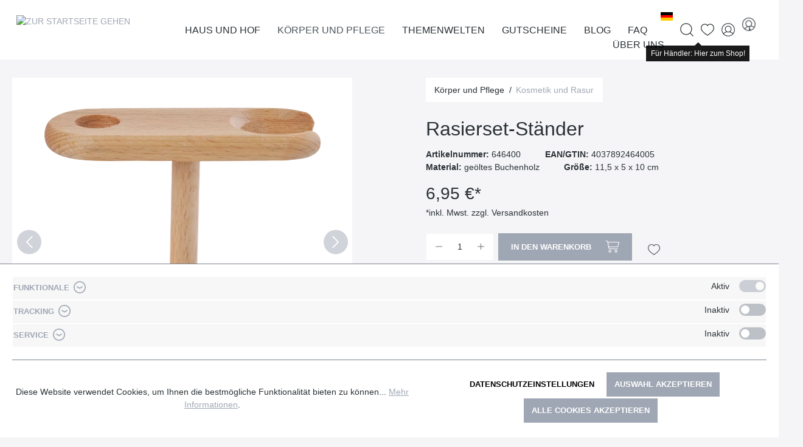

--- FILE ---
content_type: text/html; charset=UTF-8
request_url: https://www.redecker.de/de/rasierset-staender-646400
body_size: 30633
content:

<!DOCTYPE html>

<html lang="de-DE"
      itemscope="itemscope"
      itemtype="https://schema.org/WebPage">

                            
    <head>
        	
		                            <meta charset="utf-8">
            
                            <meta name="viewport"
                      content="width=device-width, initial-scale=1, shrink-to-fit=no">
            
                            <meta name="author"
                      content="">
                <meta name="robots"
                      content="index,follow">
                <meta name="revisit-after"
                      content="15 days">
                <meta name="keywords"
                      content="">
                <meta name="description"
                      content="">
            
                <meta property="og:type"
          content="product">
    <meta property="og:site_name"
          content="Bürstenhaus Redecker">
    <meta property="og:url"
          content="https://www.redecker.de/rasierset-staender-646400">
    <meta property="og:title"
          content="Rasierset-Ständer | Kosmetik und Rasur">

    <meta property="og:description"
          content="">
    <meta property="og:image"
          content="https://www.redecker.de/media/12/71/05/1702976281/646400_2011250.webp">

    
                        <meta property="product:price:amount"
          content="6.95">
    <meta property="product:price:currency"
          content="EUR">
    <meta property="product:product_link"
          content="https://www.redecker.de/rasierset-staender-646400">

    <meta name="twitter:card"
          content="product">
    <meta name="twitter:site"
          content="Bürstenhaus Redecker">
    <meta name="twitter:title"
          content="Rasierset-Ständer | Kosmetik und Rasur">
    <meta name="twitter:description"
          content="">
    <meta name="twitter:image"
          content="https://www.redecker.de/media/12/71/05/1702976281/646400_2011250.webp">

                            <meta itemprop="copyrightHolder"
                      content="Bürstenhaus Redecker">
                <meta itemprop="copyrightYear"
                      content="">
                <meta itemprop="isFamilyFriendly"
                      content="false">
                <meta itemprop="image"
                      content="/bundles/mdcsw6redeckertheme/assets/logo/redecker-logo.png">
            
                                                <link rel="alternate" hreflang="x-default" href="https://www.redecker.de/rasierset-staender-646400">
                                    <link rel="alternate" hreflang="de-DE" href="https://www.redecker.de/rasierset-staender-646400">
                                    <link rel="alternate" hreflang="fr" href="https://www.redecker.de/fr/support-de-kit-de-rasage-646400">
                                    <link rel="alternate" hreflang="en" href="https://www.redecker.de/en/shaving-kit-stand-646400">
                                    

    
	
	
		
		<!-- Copyright (c) 2000-2020 etracker GmbH. All rights reserved. -->
		<!-- This material may not be reproduced, displayed, modified or distributed -->
		<!-- without the express prior written permission of the copyright holder. -->
		<!-- etracker tracklet 5.0 -->
		<script type="text/javascript" charset="UTF-8">
			            	var et_pagename = "Rasierset-Ständer | Kosmetik und Rasur";
            
			_etr = {
                debugMode: false            }

			
					</script>

		<script id="_etLoader" type="text/javascript" charset="UTF-8"
				data-plugin-version="Shopware6_1.3.2"
				
				data-block-cookies="true"
				data-secure-code="0838SV"
				src="//code.etracker.com/code/e.js" async>

		</script>

		<script>
            window.addEventListener('load', function () {
                window.$etracker = etCommerce;
            });
		</script>

		
	
			<script type="text/javascript" charset="UTF-8">
            let product = {
                id: '646400',
                name: 'Rasierset-Ständer',
                category: ['Wurzel','Hauptnavigation','K&ouml;rper und Pflege','Kosmetik und Rasur'],
                price: '2.95',
                currency: 'EUR'
            };
            window.addEventListener('load', function () {
                etCommerce.sendEvent('viewProduct', product);
            });
		</script>
	


                    <link rel="shortcut icon"
                  href="/bundles/mdcsw6redeckertheme/assets/logo/favicon.ico">
        
                            
            
    
    <link rel="canonical" href="https://www.redecker.de/rasierset-staender-646400">

        	
	            <title itemprop="name">Rasierset-Ständer | Kosmetik und Rasur</title>
        

                                                                        <link rel="stylesheet"
                      href="https://www.redecker.de/theme/e835925cfaf578a644ac69b557593eb1/css/all.css?1765464794">
                                    
                        <script>
        window.features = {"V6_5_0_0":true,"v6.5.0.0":true,"V6_6_0_0":false,"v6.6.0.0":false,"V6_7_0_0":false,"v6.7.0.0":false,"VUE3":false,"vue3":false,"JOIN_FILTER":false,"join.filter":false,"MEDIA_PATH":false,"media.path":false,"ES_MULTILINGUAL_INDEX":false,"es.multilingual.index":false,"STOCK_HANDLING":false,"stock.handling":false,"ASYNC_THEME_COMPILATION":false,"async.theme.compilation":false};
    </script>
        
                                                                <script type="text/plain"
                        data-acris-tag-manager-app="true"
                        data-acris-tag-manager-app-options="{&quot;context&quot;:{&quot;controllerName&quot;:&quot;product&quot;,&quot;controllerAction&quot;:&quot;index&quot;,&quot;currency&quot;:{&quot;isoCode&quot;:&quot;EUR&quot;}}}"
                        data-acristagmanagercookie="true">
                    (function(w,d,s,l,i){w[l]=w[l]||[];w[l].push({'gtm.start':
                            new Date().getTime(),event:'gtm.js'});var f=d.getElementsByTagName(s)[0],
                        j=d.createElement(s),dl=l!='dataLayer'?'&l='+l:'';j.async=true;j.src=
                        'https://www.googletagmanager.com/gtm.js?id='+i+dl;f.parentNode.insertBefore(j,f);
                    })(window,document,'script','dataLayer','GTM-N2GRNJZ');
                </script>
                                                    <script type="text/plain"
                            data-acris-tag-manager-app-data-layer="true"
                            data-acristagmanagercookie="true">
                            dataLayer.push({event: null, ecommerce: null, google_tag_params: null});
    dataLayer.push({
                        'event': 'view_item',
                        'ecommerce': {
        'currencyCode': 'EUR',
                                                            'detail': {
            'actionField': {
            'list': ''
            },
            'products': [{
            'name': 'Rasierset-Ständer',
            'id': '646400',
            'price': '6.95',
            'brand': '',
            'category': '',
            'variant': ''
            }]
            },
                },
                                            'google_tag_params': {
            'ecomm_pagetype': 'product',
            'ecomm_prodid': '646400'
            }
                });
                    </script>
                                                                        
                            <script>
            window.dataLayer = window.dataLayer || [];
            function gtag() { dataLayer.push(arguments); }

            (() => {
                const analyticsStorageEnabled = document.cookie.split(';').some((item) => item.trim().includes('google-analytics-enabled=1'));
                const adsEnabled = document.cookie.split(';').some((item) => item.trim().includes('google-ads-enabled=1'));

                // Always set a default consent for consent mode v2
                gtag('consent', 'default', {
                    'ad_user_data': adsEnabled ? 'granted' : 'denied',
                    'ad_storage': adsEnabled ? 'granted' : 'denied',
                    'ad_personalization': adsEnabled ? 'granted' : 'denied',
                    'analytics_storage': analyticsStorageEnabled ? 'granted' : 'denied'
                });
            })();
        </script>
    
            

                            
            
                    

                                                                                        
                                                                                                        
                                                                                                        
                                                                                                        
                                                                                                        
                                                                                                        
                                                                                                        
                                                                                                        
                                                                                                        
                                                                                                        
                                                                                                                                                        
                                                                                                        
                                                                                                        
                                                                                                        
                                                                                                                                                        
                                                                                                        
                                                                                                        
                                                                                    
                                    <script>
                    window.useDefaultCookieConsent = true;
                </script>
                    
                                <script>
                window.activeNavigationId = '990f46b4bb274c81a9cf669d7a6e40ad';
                window.router = {
                    'frontend.cart.offcanvas': '/checkout/offcanvas',
                    'frontend.cookie.offcanvas': '/cookie/offcanvas',
                    'frontend.checkout.finish.page': '/checkout/finish',
                    'frontend.checkout.info': '/widgets/checkout/info',
                    'frontend.menu.offcanvas': '/widgets/menu/offcanvas',
                    'frontend.cms.page': '/widgets/cms',
                    'frontend.cms.navigation.page': '/widgets/cms/navigation',
                    'frontend.account.addressbook': '/widgets/account/address-book',
                    'frontend.country.country-data': '/country/country-state-data',
                    'frontend.app-system.generate-token': '/app-system/Placeholder/generate-token',
                    };
                window.salesChannelId = '046a5becd30d43578b028af642be5059';
            </script>
        
                                <script>
                
                window.breakpoints = {"xs":0,"sm":576,"md":768,"lg":992,"xl":1200};
            </script>
        
                                    <script>
                    window.customerLoggedInState = 0;

                    window.wishlistEnabled = 1;
                </script>
                    
                        
                            <script>
                window.themeAssetsPublicPath = 'https://www.redecker.de/theme/adc8ac971aa94f20a97ffe48bd5c1569/assets/';
            </script>
        
        	                                                                                            <script type="text/javascript" src="https://www.redecker.de/theme/e835925cfaf578a644ac69b557593eb1/js/all.js?1765464794" defer></script>
                                                        

    
    
    

	
    </head>

    <body class="is-ctl-product is-act-index">

                        <noscript><iframe src="https://www.googletagmanager.com/ns.html?id=GTM-N2GRNJZ"
                          height="0" width="0" style="display:none;visibility:hidden"></iframe></noscript>
                                                                                                
                                                                                                        
                                                                                                        
                                                                                                        
                                                                                                        
                                                                                                        
                                                                                                        
                                                                                                        
                                                                                                        
                                                                                                        
                                                                                                                                                        
                                                                                                        
                                                                                                        
                                                                                                        
                                                    <script type="text/plain" data-acriscookie="true" data-acriscookieid="acris-tag-manager|google-analytics-enabled|_ga|_gid|_gat_.+|_dc_gtm_UA-.+|ga-disable-UA-.+|__utm(a|b|c|d|t|v|x|z)|_gat|_swag_ga_.*|_gac.*|_ga.*">gtag('consent', 'update', {
  ad_storage:  'granted' ,
  ad_user_data: 'granted',
  ad_personalization:  'granted',
  analytics_storage:  'granted',
  functionality_storage:   'granted',
  personalization_storage:  'granted',
  security_storage:  'granted',
});
dataLayer.push({'event': 'consent_changed'});</script>
                                                                                                                                                        
                                                                                                        
                                                                                                        
                                                                                    
                <noscript class="noscript-main">
                
    <div role="alert"
         class="alert alert-info alert-has-icon">
                                                                        
                                                    	
				
				
	
				
	
	<span class="icon icon-info">
		<svg xmlns="http://www.w3.org/2000/svg" class="icon-tabler icon-tabler-info-circle" width="24" height="24" viewBox="0 0 24 24" stroke-width="1" stroke="currentColor" fill="none" stroke-linecap="round" stroke-linejoin="round">
  <circle cx="12" cy="12" r="9" />
  <line x1="12" y1="8" x2="12.01" y2="8" />
  <polyline points="11 12 12 12 12 16 13 16" />
</svg>



	</span>
                                                    
                                    
                    <div class="alert-content-container">
                                                    
                                    <div class="alert-content">
                                                    Um unseren Shop in vollem Umfang nutzen zu können, empfehlen wir Ihnen Javascript in Ihrem Browser zu aktivieren.
                                            </div>
                
                                                                </div>
            </div>
            </noscript>
        


        	<div class="sticky-top">
		            <header class="header-main">
                                    <div class="container">
                            
        <div class="row align-items-center header-row justify-content-between g-0">
                    <div class="col col-auto header-logo-col">
                    <div class="header-logo-main">
                    <a class="header-logo-main-link"
               href="/"
               title="Zur Startseite gehen">
                			                    <picture class="header-logo-picture">
                                                                                
                                                                            
                                                                                    <img src="/bundles/mdcsw6redeckertheme/assets/logo/redecker-logo.png"
                                     alt="Zur Startseite gehen"
                                     class="img-fluid header-logo-main-img">
                                                                        </picture>
                
	            </a>
            </div>
            </div>
            <div class="col col-1 d-lg-none order-3 text-right">
                                    <div class="nav-main-toggle">
                                                    <button class="btn btn-text btn-icon-only btn-sm"
                                    type="button"
                                    data-offcanvas-menu="true"
                                    aria-label="Menü">
                                                                    	
				
				
	
				
				
	<span class="icon icon-editor-align-right">
		<svg xmlns="http://www.w3.org/2000/svg" xmlns:xlink="http://www.w3.org/1999/xlink" width="12" height="12" viewBox="0 0 12 12"><defs><path d="M2 1h9c.5523 0 1 .4477 1 1s-.4477 1-1 1H2c-.5523 0-1-.4477-1-1s.4477-1 1-1zm3 4h6c.5523 0 1 .4477 1 1s-.4477 1-1 1H5c-.5523 0-1-.4477-1-1s.4477-1 1-1zM1 9h10c.5523 0 1 .4477 1 1s-.4477 1-1 1H1c-.5523 0-1-.4477-1-1s.4477-1 1-1z" id="icons-default-editor-align-right" /></defs><use xlink:href="#icons-default-editor-align-right" fill="#758CA3" fill-rule="evenodd" /></svg>
	</span>
                                                            </button>
                                            </div>
                            </div>
        
                    <div class="col col-expand d-none d-lg-block position-static">
                <div class="row align-items-center justify-content-end g-0">
                    <div class="col col-auto">
                                                                    
            <div class="top-bar-nav-item top-bar-language">
                            <form method="post"
                      action="/checkout/language"
                      class="language-form"
                      data-form-auto-submit="true">

                    				
	<div class="languages-menu dropdown">
		<button class="btn dropdown-toggle top-bar-nav-btn"
				type="button"
				id="languagesDropdown-top-bar"
				data-bs-toggle="dropdown"
				aria-haspopup="true"
				aria-expanded="false">
			<div class="top-bar-list-icon language-flag country-de language-de" title="de"></div>
			<span class="top-bar-nav-text">de</span>
		</button>

					<div class="top-bar-list dropdown-menu dropdown-menu-center"
				 aria-labelledby="languagesDropdown-top-bar">
									<div class="top-bar-list-item dropdown-item item-checked"
						 title="">
						                                                                                                                                                
                                                <label class="top-bar-list-label"
                                                       for="top-bar-2fbb5fe2e29a4d70aa5854ce7ce3e20b">
                                                    <input id="top-bar-2fbb5fe2e29a4d70aa5854ce7ce3e20b"
                                                           class="top-bar-list-radio"
                                                           value="2fbb5fe2e29a4d70aa5854ce7ce3e20b"
                                                           name="languageId"
                                                           type="radio"
                                                         checked>
                                                    <div class="top-bar-list-icon language-flag country-de language-de"></div>
                                                    Deutsch
                                                </label>
                                            
					</div>
									<div class="top-bar-list-item dropdown-item"
						 title="">
						                                                                                                                                                
                                                <label class="top-bar-list-label"
                                                       for="top-bar-9ca06e47c65f44c48b52178f6ca037fd">
                                                    <input id="top-bar-9ca06e47c65f44c48b52178f6ca037fd"
                                                           class="top-bar-list-radio"
                                                           value="9ca06e47c65f44c48b52178f6ca037fd"
                                                           name="languageId"
                                                           type="radio"
                                                        >
                                                    <div class="top-bar-list-icon language-flag country-gb language-en"></div>
                                                    English
                                                </label>
                                            
					</div>
									<div class="top-bar-list-item dropdown-item"
						 title="">
						                                                                                                                                                
                                                <label class="top-bar-list-label"
                                                       for="top-bar-79f31ac36ab74f07a4510eb83cbfb2b2">
                                                    <input id="top-bar-79f31ac36ab74f07a4510eb83cbfb2b2"
                                                           class="top-bar-list-radio"
                                                           value="79f31ac36ab74f07a4510eb83cbfb2b2"
                                                           name="languageId"
                                                           type="radio"
                                                        >
                                                    <div class="top-bar-list-icon language-flag country-fr language-fr"></div>
                                                    Francais
                                                </label>
                                            
					</div>
							</div>
			</div>

	<input name="redirectTo" type="hidden" value="frontend.detail.page"/>

			<input name="redirectParameters[_httpCache]" type="hidden" value="1">
			<input name="redirectParameters[productId]" type="hidden" value="5354414e444152443130363432343400">
	                </form>
                    </div>
                            
                                                                    
                                                </div>

                    <div class="col col-auto position-static">
                        <div class="nav-main">
                                                                <div class="main-navigation"
         id="mainNavigation"
         data-flyout-menu="true">
                    <div class="container">
                                    <nav class="nav main-navigation-menu"
                        itemscope="itemscope"
                        itemtype="http://schema.org/SiteNavigationElement">
                        
                                                                            
                                                    
                                                                                            
                                                                                                            <a class="nav-link main-navigation-link nav-item-87d38d9bc1e3491d854a9b05def01ab4 "
                                           href="https://www.redecker.de/haus-und-hof/"
                                           itemprop="url"
                                           data-flyout-menu-trigger="87d38d9bc1e3491d854a9b05def01ab4"                                                                                      title="Haus und Hof">
                                            <div class="main-navigation-link-text">
                                                <span itemprop="name">Haus und Hof</span>
                                            </div>
                                        </a>
                                                                                                                                                                
                                                                                                            <a class="nav-link main-navigation-link nav-item-c6a93a29ac9a4c01b48b21c6fc420dc1  active"
                                           href="https://www.redecker.de/koerper-und-pflege/"
                                           itemprop="url"
                                           data-flyout-menu-trigger="c6a93a29ac9a4c01b48b21c6fc420dc1"                                                                                      title="Körper und Pflege">
                                            <div class="main-navigation-link-text">
                                                <span itemprop="name">Körper und Pflege</span>
                                            </div>
                                        </a>
                                                                                                                                                                
                                                                                                            <a class="nav-link main-navigation-link nav-item-b78bd7b8f5a94b53a22ece98d9ddb389 "
                                           href="https://www.redecker.de/navigation/6ce1667dd2304626bca093b6834508b8"
                                           itemprop="url"
                                           data-flyout-menu-trigger="b78bd7b8f5a94b53a22ece98d9ddb389"                                                                                      title="Themenwelten">
                                            <div class="main-navigation-link-text">
                                                <span itemprop="name">Themenwelten</span>
                                            </div>
                                        </a>
                                                                                                                                                                
                                                                                                            <a class="nav-link main-navigation-link nav-item-019368a6d66873c7a0c22157940520b4 "
                                           href="https://www.redecker.de/gutscheine/"
                                           itemprop="url"
                                                                                                                                 title="Gutscheine">
                                            <div class="main-navigation-link-text">
                                                <span itemprop="name">Gutscheine</span>
                                            </div>
                                        </a>
                                                                                                                                                                
                                                                                                            <a class="nav-link main-navigation-link nav-item-8b675f9d9264407995525a5bd764fb21 "
                                           href="https://www.redecker.de/blog/"
                                           itemprop="url"
                                           data-flyout-menu-trigger="8b675f9d9264407995525a5bd764fb21"                                                                                      title="Blog">
                                            <div class="main-navigation-link-text">
                                                <span itemprop="name">Blog</span>
                                            </div>
                                        </a>
                                                                                                                                                                
                                                                                                            <a class="nav-link main-navigation-link nav-item-2f2f09e944b54c63881f5677e695f124 "
                                           href="https://www.redecker.de/faq/"
                                           itemprop="url"
                                           data-flyout-menu-trigger="2f2f09e944b54c63881f5677e695f124"                                                                                      title="FAQ">
                                            <div class="main-navigation-link-text">
                                                <span itemprop="name">FAQ</span>
                                            </div>
                                        </a>
                                                                                                                                                                
                                                                                                            <a class="nav-link main-navigation-link nav-item-4b88a34f417b4b52902dff7ebcadd8df "
                                           href="https://www.redecker.de/ueber-uns/der-redecker-weg/"
                                           itemprop="url"
                                           data-flyout-menu-trigger="4b88a34f417b4b52902dff7ebcadd8df"                                                                                      title="Über uns">
                                            <div class="main-navigation-link-text">
                                                <span itemprop="name">Über uns</span>
                                            </div>
                                        </a>
                                                                                                                                            </nav>
                            </div>
        
                                                                                                                                                                                                                                                                                                                                                                                                                                                            
                                                <div class="navigation-flyouts">
                                                                                                                                                                <div class="navigation-flyout"
                                             data-flyout-menu-id="87d38d9bc1e3491d854a9b05def01ab4">
                                            <div class="container">
                                                                                                                        <div class="row navigation-flyout-bar">
                            <div class="col">
                    <div class="navigation-flyout-category-link">
                                                                                    <a class="nav-link"
                                   href="https://www.redecker.de/haus-und-hof/"
                                   itemprop="url"
                                   title="Haus und Hof">
                                                                            Zur Kategorie Haus und Hof
                                        	
	
				
	
				
	
	<span class="icon icon-arrow-right icon-primary">
		<svg xmlns="http://www.w3.org/2000/svg" class="icon-tabler icon-tabler-arrow-right" width="24" height="24" viewBox="0 0 24 24" stroke-width="1" stroke="currentColor" fill="none" stroke-linecap="round" stroke-linejoin="round">
  <line x1="5" y1="12" x2="19" y2="12" />
  <line x1="13" y1="18" x2="19" y2="12" />
  <line x1="13" y1="6" x2="19" y2="12" />
</svg>



	</span>
                                                                    </a>
                                                                        </div>
                </div>
            
                            <div class="col-auto">
                    <div class="navigation-flyout-close js-close-flyout-menu">
                                                                                    	
				
				
	
				
	
	<span class="icon icon-x">
		<svg xmlns="http://www.w3.org/2000/svg" class="icon-tabler icon-tabler-x" width="24" height="24" viewBox="0 0 24 24" stroke-width="1" stroke="currentColor" fill="none" stroke-linecap="round" stroke-linejoin="round">

  <path d="M18 6l-12 12" />
  <path d="M6 6l12 12" />
</svg>



	</span>
                                                                        </div>
                </div>
                    </div>
    
            <div class="row navigation-flyout-content">
                            <div class="col-8 col-xl-9">
                    <div class="navigation-flyout-categories">
                                                        
                    
    
    <div class="row navigation-flyout-categories is-level-0">
                                            
                        
                                    <div class="col-4 navigation-flyout-col">
                                                                        <a class="nav-item nav-link navigation-flyout-link is-level-0"
                               href="https://www.redecker.de/haus-und-hof/staubwedel-und-buersten/"
                               itemprop="url"
                                                              title="Staubwedel und -bürsten">
                                <span itemprop="name">Staubwedel und -bürsten</span>
                            </a>
                                            
                                                                            
        
    
    <div class="navigation-flyout-categories is-level-1">
            </div>
                                                            </div>
            
                                                
                        
                                    <div class="col-4 navigation-flyout-col">
                                                                        <a class="nav-item nav-link navigation-flyout-link is-level-0"
                               href="https://www.redecker.de/haus-und-hof/rund-ums-schuhwerk/"
                               itemprop="url"
                                                              title="Rund ums Schuhwerk">
                                <span itemprop="name">Rund ums Schuhwerk</span>
                            </a>
                                            
                                                                            
        
    
    <div class="navigation-flyout-categories is-level-1">
            </div>
                                                            </div>
            
                                                
                        
                                    <div class="col-4 navigation-flyout-col">
                                                                        <a class="nav-item nav-link navigation-flyout-link is-level-0"
                               href="https://www.redecker.de/haus-und-hof/kleiderbuersten-und-waesche/"
                               itemprop="url"
                                                              title="Kleiderbürsten und Wäsche">
                                <span itemprop="name">Kleiderbürsten und Wäsche</span>
                            </a>
                                            
                                                                            
        
    
    <div class="navigation-flyout-categories is-level-1">
            </div>
                                                            </div>
            
                                                
                        
                                    <div class="col-4 navigation-flyout-col">
                                                                        <a class="nav-item nav-link navigation-flyout-link is-level-0"
                               href="https://www.redecker.de/haus-und-hof/fegen-und-kehren/"
                               itemprop="url"
                                                              title="Fegen und Kehren">
                                <span itemprop="name">Fegen und Kehren</span>
                            </a>
                                            
                                                                            
        
    
    <div class="navigation-flyout-categories is-level-1">
            </div>
                                                            </div>
            
                                                
                        
                                    <div class="col-4 navigation-flyout-col">
                                                                        <a class="nav-item nav-link navigation-flyout-link is-level-0"
                               href="https://www.redecker.de/haus-und-hof/haushaltshelfer-und-reinigungsbuersten/"
                               itemprop="url"
                                                              title="Haushaltshelfer und Reinigungsbürsten">
                                <span itemprop="name">Haushaltshelfer und Reinigungsbürsten</span>
                            </a>
                                            
                                                                            
        
    
    <div class="navigation-flyout-categories is-level-1">
            </div>
                                                            </div>
            
                                                
                        
                                    <div class="col-4 navigation-flyout-col">
                                                                        <a class="nav-item nav-link navigation-flyout-link is-level-0"
                               href="https://www.redecker.de/haus-und-hof/kuechenbuersten/"
                               itemprop="url"
                                                              title="Küchenbürsten">
                                <span itemprop="name">Küchenbürsten</span>
                            </a>
                                            
                                                                            
        
    
    <div class="navigation-flyout-categories is-level-1">
            </div>
                                                            </div>
            
                                                
                        
                                    <div class="col-4 navigation-flyout-col">
                                                                        <a class="nav-item nav-link navigation-flyout-link is-level-0"
                               href="https://www.redecker.de/haus-und-hof/kochen-und-backen/"
                               itemprop="url"
                                                              title="Kochen und Backen">
                                <span itemprop="name">Kochen und Backen</span>
                            </a>
                                            
                                                                            
        
    
    <div class="navigation-flyout-categories is-level-1">
            </div>
                                                            </div>
            
                                                
                        
                                    <div class="col-4 navigation-flyout-col">
                                                                        <a class="nav-item nav-link navigation-flyout-link is-level-0"
                               href="https://www.redecker.de/haus-und-hof/fuer-kinder/"
                               itemprop="url"
                                                              title="Für Kinder">
                                <span itemprop="name">Für Kinder</span>
                            </a>
                                            
                                                                            
        
    
    <div class="navigation-flyout-categories is-level-1">
            </div>
                                                            </div>
            
                </div>
                                            </div>
                </div>
            
                                            <div class="col-4 col-xl-3">
                    <div class="navigation-flyout-teaser">
                                                    <a class="navigation-flyout-teaser-image-container"
                               href="https://www.redecker.de/haus-und-hof/"
                                                              title="Haus und Hof">
                                                    
                        
                        
    
    
    
        
                
        
                
                    
            <img src="https://www.redecker.de/media/46/ba/06/1710844320/Kategorieheader_Haus-und-Hof.webp"                             srcset="https://www.redecker.de/thumbnail/46/ba/06/1710844320/Kategorieheader_Haus-und-Hof_400x400.webp 400w, https://www.redecker.de/thumbnail/46/ba/06/1710844320/Kategorieheader_Haus-und-Hof_800x800.webp 800w, https://www.redecker.de/thumbnail/46/ba/06/1710844320/Kategorieheader_Haus-und-Hof_1920x1920.webp 1920w"                                 sizes="310px"
                                         class="navigation-flyout-teaser-image" data-object-fit="cover" loading="lazy"        />
                                </a>
                                            </div>
                </div>
                                    </div>
                                                                                                </div>
                                        </div>
                                                                                                                                                                                                            <div class="navigation-flyout"
                                             data-flyout-menu-id="c6a93a29ac9a4c01b48b21c6fc420dc1">
                                            <div class="container">
                                                                                                                        <div class="row navigation-flyout-bar">
                            <div class="col">
                    <div class="navigation-flyout-category-link">
                                                                                    <a class="nav-link"
                                   href="https://www.redecker.de/koerper-und-pflege/"
                                   itemprop="url"
                                   title="Körper und Pflege">
                                                                            Zur Kategorie Körper und Pflege
                                        	
	
				
	
				
	
	<span class="icon icon-arrow-right icon-primary">
		<svg xmlns="http://www.w3.org/2000/svg" class="icon-tabler icon-tabler-arrow-right" width="24" height="24" viewBox="0 0 24 24" stroke-width="1" stroke="currentColor" fill="none" stroke-linecap="round" stroke-linejoin="round">
  <line x1="5" y1="12" x2="19" y2="12" />
  <line x1="13" y1="18" x2="19" y2="12" />
  <line x1="13" y1="6" x2="19" y2="12" />
</svg>



	</span>
                                                                    </a>
                                                                        </div>
                </div>
            
                            <div class="col-auto">
                    <div class="navigation-flyout-close js-close-flyout-menu">
                                                                                    	
				
				
	
				
	
	<span class="icon icon-x">
		<svg xmlns="http://www.w3.org/2000/svg" class="icon-tabler icon-tabler-x" width="24" height="24" viewBox="0 0 24 24" stroke-width="1" stroke="currentColor" fill="none" stroke-linecap="round" stroke-linejoin="round">

  <path d="M18 6l-12 12" />
  <path d="M6 6l12 12" />
</svg>



	</span>
                                                                        </div>
                </div>
                    </div>
    
            <div class="row navigation-flyout-content">
                            <div class="col-8 col-xl-9">
                    <div class="navigation-flyout-categories">
                                                        
                    
    
    <div class="row navigation-flyout-categories is-level-0">
                                            
                        
                                    <div class="col-4 navigation-flyout-col">
                                                                        <a class="nav-item nav-link navigation-flyout-link is-level-0"
                               href="https://www.redecker.de/koerper-und-pflege/haarpflege/"
                               itemprop="url"
                                                              title="Haarpflege">
                                <span itemprop="name">Haarpflege</span>
                            </a>
                                            
                                                                            
        
    
    <div class="navigation-flyout-categories is-level-1">
            </div>
                                                            </div>
            
                                                
                        
                                    <div class="col-4 navigation-flyout-col">
                                                                        <a class="nav-item nav-link navigation-flyout-link is-level-0"
                               href="https://www.redecker.de/koerper-und-pflege/wellness-und-massage/"
                               itemprop="url"
                                                              title="Wellness und Massage">
                                <span itemprop="name">Wellness und Massage</span>
                            </a>
                                            
                                                                            
        
    
    <div class="navigation-flyout-categories is-level-1">
            </div>
                                                            </div>
            
                                                
                        
                                    <div class="col-4 navigation-flyout-col">
                                                                        <a class="nav-item nav-link navigation-flyout-link is-level-0"
                               href="https://www.redecker.de/koerper-und-pflege/nagelpflege/"
                               itemprop="url"
                                                              title="Nagelpflege">
                                <span itemprop="name">Nagelpflege</span>
                            </a>
                                            
                                                                            
        
    
    <div class="navigation-flyout-categories is-level-1">
            </div>
                                                            </div>
            
                                                
                        
                                    <div class="col-4 navigation-flyout-col">
                                                                        <a class="nav-item nav-link navigation-flyout-link is-level-0"
                               href="https://www.redecker.de/koerper-und-pflege/alles-fuers-bad/"
                               itemprop="url"
                                                              title="Alles fürs Bad">
                                <span itemprop="name">Alles fürs Bad</span>
                            </a>
                                            
                                                                            
        
    
    <div class="navigation-flyout-categories is-level-1">
            </div>
                                                            </div>
            
                                                
                        
                                    <div class="col-4 navigation-flyout-col">
                                                                        <a class="nav-item nav-link navigation-flyout-link is-level-0 active"
                               href="https://www.redecker.de/koerper-und-pflege/kosmetik-und-rasur/"
                               itemprop="url"
                                                              title="Kosmetik und Rasur">
                                <span itemprop="name">Kosmetik und Rasur</span>
                            </a>
                                            
                                                                            
        
    
    <div class="navigation-flyout-categories is-level-1">
            </div>
                                                            </div>
            
                                                
                        
                                    <div class="col-4 navigation-flyout-col">
                                                                        <a class="nav-item nav-link navigation-flyout-link is-level-0"
                               href="https://www.redecker.de/koerper-und-pflege/toilettenbuersten/"
                               itemprop="url"
                                                              title="Toilettenbürsten">
                                <span itemprop="name">Toilettenbürsten</span>
                            </a>
                                            
                                                                            
        
    
    <div class="navigation-flyout-categories is-level-1">
            </div>
                                                            </div>
            
                </div>
                                            </div>
                </div>
            
                                            <div class="col-4 col-xl-3">
                    <div class="navigation-flyout-teaser">
                                                    <a class="navigation-flyout-teaser-image-container"
                               href="https://www.redecker.de/koerper-und-pflege/"
                                                              title="Körper und Pflege">
                                                    
                        
                        
    
    
    
        
                
        
                
                    
            <img src="https://www.redecker.de/media/f9/75/80/1710768200/Kategorieheader_Koerper-und-Pflege.webp"                             srcset="https://www.redecker.de/thumbnail/f9/75/80/1710768200/Kategorieheader_Koerper-und-Pflege_1920x1920.webp 1920w, https://www.redecker.de/thumbnail/f9/75/80/1710768200/Kategorieheader_Koerper-und-Pflege_800x800.webp 800w, https://www.redecker.de/thumbnail/f9/75/80/1710768200/Kategorieheader_Koerper-und-Pflege_400x400.webp 400w"                                 sizes="310px"
                                         class="navigation-flyout-teaser-image" data-object-fit="cover" loading="lazy"        />
                                </a>
                                            </div>
                </div>
                                    </div>
                                                                                                </div>
                                        </div>
                                                                                                                                                                                                            <div class="navigation-flyout"
                                             data-flyout-menu-id="b78bd7b8f5a94b53a22ece98d9ddb389">
                                            <div class="container">
                                                                                                                        <div class="row navigation-flyout-bar">
                            <div class="col">
                    <div class="navigation-flyout-category-link">
                                                                                                </div>
                </div>
            
                            <div class="col-auto">
                    <div class="navigation-flyout-close js-close-flyout-menu">
                                                                                    	
				
				
	
				
	
	<span class="icon icon-x">
		<svg xmlns="http://www.w3.org/2000/svg" class="icon-tabler icon-tabler-x" width="24" height="24" viewBox="0 0 24 24" stroke-width="1" stroke="currentColor" fill="none" stroke-linecap="round" stroke-linejoin="round">

  <path d="M18 6l-12 12" />
  <path d="M6 6l12 12" />
</svg>



	</span>
                                                                        </div>
                </div>
                    </div>
    
            <div class="row navigation-flyout-content">
                            <div class="col-8 col-xl-9">
                    <div class="navigation-flyout-categories">
                                                        
                    
    
    <div class="row navigation-flyout-categories is-level-0">
                                            
                        
                                    <div class="col-4 navigation-flyout-col">
                                                                        <a class="nav-item nav-link navigation-flyout-link is-level-0"
                               href="https://www.redecker.de/themenwelten/neuheiten-2026/"
                               itemprop="url"
                                                              title="Neuheiten 2026">
                                <span itemprop="name">Neuheiten 2026</span>
                            </a>
                                            
                                                                            
        
    
    <div class="navigation-flyout-categories is-level-1">
            </div>
                                                            </div>
            
                                                
                        
                                    <div class="col-4 navigation-flyout-col">
                                                                        <a class="nav-item nav-link navigation-flyout-link is-level-0"
                               href="https://www.redecker.de/themenwelten/buerstenmacherkunst/"
                               itemprop="url"
                                                              title="Bürstenmacherkunst">
                                <span itemprop="name">Bürstenmacherkunst</span>
                            </a>
                                            
                                                                            
        
    
    <div class="navigation-flyout-categories is-level-1">
            </div>
                                                            </div>
            
                                                
                        
                                    <div class="col-4 navigation-flyout-col">
                                                                        <a class="nav-item nav-link navigation-flyout-link is-level-0"
                               href="https://www.redecker.de/themenwelten/saisonartikel-fruehling/"
                               itemprop="url"
                                                              title="Saisonartikel Frühling">
                                <span itemprop="name">Saisonartikel Frühling</span>
                            </a>
                                            
                                                                            
        
    
    <div class="navigation-flyout-categories is-level-1">
            </div>
                                                            </div>
            
                                                
                        
                                    <div class="col-4 navigation-flyout-col">
                                                                        <a class="nav-item nav-link navigation-flyout-link is-level-0"
                               href="https://www.redecker.de/themenwelten/saisonartikel-sommer/"
                               itemprop="url"
                                                              title="Saisonartikel Sommer">
                                <span itemprop="name">Saisonartikel Sommer</span>
                            </a>
                                            
                                                                            
        
    
    <div class="navigation-flyout-categories is-level-1">
            </div>
                                                            </div>
            
                                                
                        
                                    <div class="col-4 navigation-flyout-col">
                                                                        <a class="nav-item nav-link navigation-flyout-link is-level-0"
                               href="https://www.redecker.de/themenwelten/saisonartikel-herbst/"
                               itemprop="url"
                                                              title="Saisonartikel Herbst">
                                <span itemprop="name">Saisonartikel Herbst</span>
                            </a>
                                            
                                                                            
        
    
    <div class="navigation-flyout-categories is-level-1">
            </div>
                                                            </div>
            
                                                
                        
                                    <div class="col-4 navigation-flyout-col">
                                                                        <a class="nav-item nav-link navigation-flyout-link is-level-0"
                               href="https://www.redecker.de/themenwelten/saisonartikel-winter/"
                               itemprop="url"
                                                              title="Saisonartikel Winter">
                                <span itemprop="name">Saisonartikel Winter</span>
                            </a>
                                            
                                                                            
        
    
    <div class="navigation-flyout-categories is-level-1">
            </div>
                                                            </div>
            
                                                
                        
                                    <div class="col-4 navigation-flyout-col">
                                                                        <a class="nav-item nav-link navigation-flyout-link is-level-0"
                               href="https://www.redecker.de/themenwelten/maennergeschenke/"
                               itemprop="url"
                                                              title="Männergeschenke">
                                <span itemprop="name">Männergeschenke</span>
                            </a>
                                            
                                                                            
        
    
    <div class="navigation-flyout-categories is-level-1">
            </div>
                                                            </div>
            
                                                
                        
                                    <div class="col-4 navigation-flyout-col">
                                                                        <a class="nav-item nav-link navigation-flyout-link is-level-0"
                               href="https://www.redecker.de/themenwelten/stilvoll-auf-reisen/"
                               itemprop="url"
                                                              title="Stilvoll auf Reisen">
                                <span itemprop="name">Stilvoll auf Reisen</span>
                            </a>
                                            
                                                                            
        
    
    <div class="navigation-flyout-categories is-level-1">
            </div>
                                                            </div>
            
                                                
                        
                                    <div class="col-4 navigation-flyout-col">
                                                                        <a class="nav-item nav-link navigation-flyout-link is-level-0"
                               href="https://www.redecker.de/themenwelten/camping/"
                               itemprop="url"
                                                              title="Camping">
                                <span itemprop="name">Camping</span>
                            </a>
                                            
                                                                            
        
    
    <div class="navigation-flyout-categories is-level-1">
            </div>
                                                            </div>
            
                                                
                        
                                    <div class="col-4 navigation-flyout-col">
                                                                        <a class="nav-item nav-link navigation-flyout-link is-level-0"
                               href="https://www.redecker.de/themenwelten/im-garten/"
                               itemprop="url"
                                                              title="Im Garten">
                                <span itemprop="name">Im Garten</span>
                            </a>
                                            
                                                                            
        
    
    <div class="navigation-flyout-categories is-level-1">
            </div>
                                                            </div>
            
                                                
                        
                                    <div class="col-4 navigation-flyout-col">
                                                                        <a class="nav-item nav-link navigation-flyout-link is-level-0"
                               href="https://www.redecker.de/themenwelten/do-it-yourself-mit-redecker/"
                               itemprop="url"
                                                              title="Do-it-yourself mit Redecker">
                                <span itemprop="name">Do-it-yourself mit Redecker</span>
                            </a>
                                            
                                                                            
        
    
    <div class="navigation-flyout-categories is-level-1">
            </div>
                                                            </div>
            
                </div>
                                            </div>
                </div>
            
                                            <div class="col-4 col-xl-3">
                    <div class="navigation-flyout-teaser">
                                                    <a class="navigation-flyout-teaser-image-container"
                               href="https://www.redecker.de/navigation/6ce1667dd2304626bca093b6834508b8"
                                                              title="Themenwelten">
                                                    
                        
                        
    
    
    
        
                
        
                
                    
            <img src="https://www.redecker.de/media/ff/51/0d/1710769838/Kategorieheader_Themenwelten.webp"                             srcset="https://www.redecker.de/thumbnail/ff/51/0d/1710769838/Kategorieheader_Themenwelten_400x400.webp 400w, https://www.redecker.de/thumbnail/ff/51/0d/1710769838/Kategorieheader_Themenwelten_800x800.webp 800w, https://www.redecker.de/thumbnail/ff/51/0d/1710769838/Kategorieheader_Themenwelten_1920x1920.webp 1920w"                                 sizes="310px"
                                         class="navigation-flyout-teaser-image" data-object-fit="cover" loading="lazy"        />
                                </a>
                                            </div>
                </div>
                                    </div>
                                                                                                </div>
                                        </div>
                                                                                                                                                                                                                                                                        <div class="navigation-flyout"
                                             data-flyout-menu-id="8b675f9d9264407995525a5bd764fb21">
                                            <div class="container">
                                                                                                                        <div class="row navigation-flyout-bar">
                            <div class="col">
                    <div class="navigation-flyout-category-link">
                                                                                    <a class="nav-link"
                                   href="https://www.redecker.de/blog/"
                                   itemprop="url"
                                   title="Blog">
                                                                            Zur Kategorie Blog
                                        	
	
				
	
				
	
	<span class="icon icon-arrow-right icon-primary">
		<svg xmlns="http://www.w3.org/2000/svg" class="icon-tabler icon-tabler-arrow-right" width="24" height="24" viewBox="0 0 24 24" stroke-width="1" stroke="currentColor" fill="none" stroke-linecap="round" stroke-linejoin="round">
  <line x1="5" y1="12" x2="19" y2="12" />
  <line x1="13" y1="18" x2="19" y2="12" />
  <line x1="13" y1="6" x2="19" y2="12" />
</svg>



	</span>
                                                                    </a>
                                                                        </div>
                </div>
            
                            <div class="col-auto">
                    <div class="navigation-flyout-close js-close-flyout-menu">
                                                                                    	
				
				
	
				
	
	<span class="icon icon-x">
		<svg xmlns="http://www.w3.org/2000/svg" class="icon-tabler icon-tabler-x" width="24" height="24" viewBox="0 0 24 24" stroke-width="1" stroke="currentColor" fill="none" stroke-linecap="round" stroke-linejoin="round">

  <path d="M18 6l-12 12" />
  <path d="M6 6l12 12" />
</svg>



	</span>
                                                                        </div>
                </div>
                    </div>
    
            <div class="row navigation-flyout-content">
                            <div class="col">
                    <div class="navigation-flyout-categories">
                                                        
                    
    
    <div class="row navigation-flyout-categories is-level-0">
                                            
                        
                                    <div class="col-3 navigation-flyout-col">
                                                                        <a class="nav-item nav-link navigation-flyout-link is-level-0"
                               href="https://www.redecker.de/blog/material-und-buerstenkunde/"
                               itemprop="url"
                                                              title="Material- und Bürstenkunde">
                                <span itemprop="name">Material- und Bürstenkunde</span>
                            </a>
                                            
                                                                            
        
    
    <div class="navigation-flyout-categories is-level-1">
            </div>
                                                            </div>
            
                                                
                        
                                    <div class="col-3 navigation-flyout-col">
                                                                        <a class="nav-item nav-link navigation-flyout-link is-level-0"
                               href="https://www.redecker.de/blog/buerstenherstellung/"
                               itemprop="url"
                                                              title="Bürstenherstellung">
                                <span itemprop="name">Bürstenherstellung</span>
                            </a>
                                            
                                                                            
        
    
    <div class="navigation-flyout-categories is-level-1">
            </div>
                                                            </div>
            
                                                
                        
                                    <div class="col-3 navigation-flyout-col">
                                                                        <a class="nav-item nav-link navigation-flyout-link is-level-0"
                               href="https://www.redecker.de/blog/produktpflege/"
                               itemprop="url"
                                                              title="Produktpflege">
                                <span itemprop="name">Produktpflege</span>
                            </a>
                                            
                                                                            
        
    
    <div class="navigation-flyout-categories is-level-1">
            </div>
                                                            </div>
            
                                                
                        
                                    <div class="col-3 navigation-flyout-col">
                                                                        <a class="nav-item nav-link navigation-flyout-link is-level-0"
                               href="https://www.redecker.de/blog/schuhpflege/"
                               itemprop="url"
                                                              title="Schuhpflege">
                                <span itemprop="name">Schuhpflege</span>
                            </a>
                                            
                                                                            
        
    
    <div class="navigation-flyout-categories is-level-1">
            </div>
                                                            </div>
            
                                                
                        
                                    <div class="col-3 navigation-flyout-col">
                                                                        <a class="nav-item nav-link navigation-flyout-link is-level-0"
                               href="https://www.redecker.de/blog/kuechenhelfer/"
                               itemprop="url"
                                                              title="Küchenhelfer">
                                <span itemprop="name">Küchenhelfer</span>
                            </a>
                                            
                                                                            
        
    
    <div class="navigation-flyout-categories is-level-1">
            </div>
                                                            </div>
            
                                                
                        
                                    <div class="col-3 navigation-flyout-col">
                                                                        <a class="nav-item nav-link navigation-flyout-link is-level-0"
                               href="https://www.redecker.de/blog/kindgerechte-geraetschaften/"
                               itemprop="url"
                                                              title="Kindgerechte Gerätschaften">
                                <span itemprop="name">Kindgerechte Gerätschaften</span>
                            </a>
                                            
                                                                            
        
    
    <div class="navigation-flyout-categories is-level-1">
            </div>
                                                            </div>
            
                                                
                        
                                    <div class="col-3 navigation-flyout-col">
                                                                        <a class="nav-item nav-link navigation-flyout-link is-level-0"
                               href="https://www.redecker.de/blog/kleiderpflege/"
                               itemprop="url"
                                                              title="Kleiderpflege">
                                <span itemprop="name">Kleiderpflege</span>
                            </a>
                                            
                                                                            
        
    
    <div class="navigation-flyout-categories is-level-1">
            </div>
                                                            </div>
            
                                                
                        
                                    <div class="col-3 navigation-flyout-col">
                                                                        <a class="nav-item nav-link navigation-flyout-link is-level-0"
                               href="https://www.redecker.de/blog/haarpflege/"
                               itemprop="url"
                                                              title="Haarpflege">
                                <span itemprop="name">Haarpflege</span>
                            </a>
                                            
                                                                            
        
    
    <div class="navigation-flyout-categories is-level-1">
            </div>
                                                            </div>
            
                                                
                        
                                    <div class="col-3 navigation-flyout-col">
                                                                        <a class="nav-item nav-link navigation-flyout-link is-level-0"
                               href="https://www.redecker.de/blog/rasur/"
                               itemprop="url"
                                                              title="Rasur">
                                <span itemprop="name">Rasur</span>
                            </a>
                                            
                                                                            
        
    
    <div class="navigation-flyout-categories is-level-1">
            </div>
                                                            </div>
            
                                                
                        
                                    <div class="col-3 navigation-flyout-col">
                                                                        <a class="nav-item nav-link navigation-flyout-link is-level-0"
                               href="https://www.redecker.de/blog/wellness-und-massage/"
                               itemprop="url"
                                                              title="Wellness und Massage">
                                <span itemprop="name">Wellness und Massage</span>
                            </a>
                                            
                                                                            
        
    
    <div class="navigation-flyout-categories is-level-1">
            </div>
                                                            </div>
            
                                                
                        
                                    <div class="col-3 navigation-flyout-col">
                                                                        <a class="nav-item nav-link navigation-flyout-link is-level-0"
                               href="https://www.redecker.de/blog/do-it-yourself-mit-redecker/"
                               itemprop="url"
                                                              title="Do-it-yourself mit Redecker">
                                <span itemprop="name">Do-it-yourself mit Redecker</span>
                            </a>
                                            
                                                                            
        
    
    <div class="navigation-flyout-categories is-level-1">
            </div>
                                                            </div>
            
                                                
                        
                                    <div class="col-3 navigation-flyout-col">
                                                                        <a class="nav-item nav-link navigation-flyout-link is-level-0"
                               href="https://www.redecker.de/blog/mein-lieblings-redecker-produkt/"
                               itemprop="url"
                                                              title="Mein Lieblings-Redecker-Produkt">
                                <span itemprop="name">Mein Lieblings-Redecker-Produkt</span>
                            </a>
                                            
                                                                            
        
    
    <div class="navigation-flyout-categories is-level-1">
            </div>
                                                            </div>
            
                </div>
                                            </div>
                </div>
            
                                                </div>
                                                                                                </div>
                                        </div>
                                                                                                                                                                                                            <div class="navigation-flyout"
                                             data-flyout-menu-id="2f2f09e944b54c63881f5677e695f124">
                                            <div class="container">
                                                                                                                        <div class="row navigation-flyout-bar">
                            <div class="col">
                    <div class="navigation-flyout-category-link">
                                                                                    <a class="nav-link"
                                   href="https://www.redecker.de/faq/"
                                   itemprop="url"
                                   title="FAQ">
                                                                            Zur Kategorie FAQ
                                        	
	
				
	
				
	
	<span class="icon icon-arrow-right icon-primary">
		<svg xmlns="http://www.w3.org/2000/svg" class="icon-tabler icon-tabler-arrow-right" width="24" height="24" viewBox="0 0 24 24" stroke-width="1" stroke="currentColor" fill="none" stroke-linecap="round" stroke-linejoin="round">
  <line x1="5" y1="12" x2="19" y2="12" />
  <line x1="13" y1="18" x2="19" y2="12" />
  <line x1="13" y1="6" x2="19" y2="12" />
</svg>



	</span>
                                                                    </a>
                                                                        </div>
                </div>
            
                            <div class="col-auto">
                    <div class="navigation-flyout-close js-close-flyout-menu">
                                                                                    	
				
				
	
				
	
	<span class="icon icon-x">
		<svg xmlns="http://www.w3.org/2000/svg" class="icon-tabler icon-tabler-x" width="24" height="24" viewBox="0 0 24 24" stroke-width="1" stroke="currentColor" fill="none" stroke-linecap="round" stroke-linejoin="round">

  <path d="M18 6l-12 12" />
  <path d="M6 6l12 12" />
</svg>



	</span>
                                                                        </div>
                </div>
                    </div>
    
            <div class="row navigation-flyout-content">
                            <div class="col">
                    <div class="navigation-flyout-categories">
                                                        
                    
    
    <div class="row navigation-flyout-categories is-level-0">
                                            
                        
                                    <div class="col-3 navigation-flyout-col">
                                                                        <a class="nav-item nav-link navigation-flyout-link is-level-0"
                               href="https://www.redecker.de/faq/rund-um-die-bestellung/"
                               itemprop="url"
                                                              title="Rund um die Bestellung">
                                <span itemprop="name">Rund um die Bestellung</span>
                            </a>
                                            
                                                                            
        
    
    <div class="navigation-flyout-categories is-level-1">
            </div>
                                                            </div>
            
                                                
                        
                                    <div class="col-3 navigation-flyout-col">
                                                                        <a class="nav-item nav-link navigation-flyout-link is-level-0"
                               href="https://www.redecker.de/faq/rund-um-das-produkt/"
                               itemprop="url"
                                                              title="Rund um das Produkt">
                                <span itemprop="name">Rund um das Produkt</span>
                            </a>
                                            
                                                                            
        
    
    <div class="navigation-flyout-categories is-level-1">
            </div>
                                                            </div>
            
                </div>
                                            </div>
                </div>
            
                                                </div>
                                                                                                </div>
                                        </div>
                                                                                                                                                                                                            <div class="navigation-flyout"
                                             data-flyout-menu-id="4b88a34f417b4b52902dff7ebcadd8df">
                                            <div class="container">
                                                                                                                        <div class="row navigation-flyout-bar">
                            <div class="col">
                    <div class="navigation-flyout-category-link">
                                                                                                </div>
                </div>
            
                            <div class="col-auto">
                    <div class="navigation-flyout-close js-close-flyout-menu">
                                                                                    	
				
				
	
				
	
	<span class="icon icon-x">
		<svg xmlns="http://www.w3.org/2000/svg" class="icon-tabler icon-tabler-x" width="24" height="24" viewBox="0 0 24 24" stroke-width="1" stroke="currentColor" fill="none" stroke-linecap="round" stroke-linejoin="round">

  <path d="M18 6l-12 12" />
  <path d="M6 6l12 12" />
</svg>



	</span>
                                                                        </div>
                </div>
                    </div>
    
            <div class="row navigation-flyout-content">
                            <div class="col">
                    <div class="navigation-flyout-categories">
                                                        
                    
    
    <div class="row navigation-flyout-categories is-level-0">
                                            
                        
                                    <div class="col-3 navigation-flyout-col">
                                                                        <a class="nav-item nav-link navigation-flyout-link is-level-0"
                               href="https://www.redecker.de/ueber-uns/der-redecker-weg/"
                               itemprop="url"
                                                              title="Der Redecker-Weg">
                                <span itemprop="name">Der Redecker-Weg</span>
                            </a>
                                            
                                                                            
        
    
    <div class="navigation-flyout-categories is-level-1">
            </div>
                                                            </div>
            
                                                
                        
                                    <div class="col-3 navigation-flyout-col">
                                                                        <a class="nav-item nav-link navigation-flyout-link is-level-0"
                               href="https://www.redecker.de/ueber-uns/kundenservice/"
                               itemprop="url"
                                                              title="Kundenservice">
                                <span itemprop="name">Kundenservice</span>
                            </a>
                                            
                                                                            
        
    
    <div class="navigation-flyout-categories is-level-1">
            </div>
                                                            </div>
            
                                                
                        
                                    <div class="col-3 navigation-flyout-col">
                                                                        <a class="nav-item nav-link navigation-flyout-link is-level-0"
                               href="https://www.redecker.de/ueber-uns/das-team/"
                               itemprop="url"
                                                              title="Das Team">
                                <span itemprop="name">Das Team</span>
                            </a>
                                            
                                                                            
        
    
    <div class="navigation-flyout-categories is-level-1">
            </div>
                                                            </div>
            
                                                
                        
                                    <div class="col-3 navigation-flyout-col">
                                                                        <a class="nav-item nav-link navigation-flyout-link is-level-0"
                               href="https://www.redecker.de/ueber-uns/ladengeschaefte/"
                               itemprop="url"
                                                              title="Ladengeschäfte">
                                <span itemprop="name">Ladengeschäfte</span>
                            </a>
                                            
                                                                            
        
    
    <div class="navigation-flyout-categories is-level-1">
            </div>
                                                            </div>
            
                                                
                        
                                    <div class="col-3 navigation-flyout-col">
                                                                        <a class="nav-item nav-link navigation-flyout-link is-level-0"
                               href="https://www.redecker.de/ueber-uns/engagement/"
                               itemprop="url"
                                                              title="Engagement">
                                <span itemprop="name">Engagement</span>
                            </a>
                                            
                                                                            
        
    
    <div class="navigation-flyout-categories is-level-1">
            </div>
                                                            </div>
            
                                                
                        
                                    <div class="col-3 navigation-flyout-col">
                                                                        <a class="nav-item nav-link navigation-flyout-link is-level-0"
                               href="https://www.redecker.de/ueber-uns/historie/"
                               itemprop="url"
                                                              title="Historie">
                                <span itemprop="name">Historie</span>
                            </a>
                                            
                                                                            
        
    
    <div class="navigation-flyout-categories is-level-1">
            </div>
                                                            </div>
            
                </div>
                                            </div>
                </div>
            
                                                </div>
                                                                                                </div>
                                        </div>
                                                                                                                                            </div>
                                        </div>
                                                    </div>
                    </div>
                </div>
            </div>
        
                    <div class="col col-auto order-sm-2 header-actions-col">
                <div class="row g-0 justify-content-end">
                                            <div class="col col-auto header-actions-col-search" data-collapse-search="true">
                            <a class="btn header-search-btn header-actions-btn js-search-trigger" href="#searchCollapse" data-toggle="collapse" data-target="#searchCollapse" aria-expanded="false" aria-controls="searchCollapse" aria-label="Suchen" title="Suchen">
                                	
				
				
	
	
	
	<span class="icon icon-search">
		<svg xmlns="http://www.w3.org/2000/svg" x="0px" y="0px"
	 viewBox="0 0 200 200" style="enable-background:new 0 0 200 200;" xml:space="preserve">
<path id="search" d="M155.7,147.4l42.2,42.2c2.1,2.2,2,5.7-0.2,7.7c-2.1,2-5.4,2-7.5,0L148,155.1
	c-36.3,32-91.7,28.6-123.8-7.7S-4.4,55.7,32,23.6s91.7-28.6,123.8,7.7C184.9,64.5,184.9,114.2,155.7,147.4L155.7,147.4z M90,166.1
	c42.4,0,76.7-34.3,76.7-76.7S132.3,12.7,90,12.7S13.3,47,13.3,89.4C13.3,131.8,47.6,166.1,90,166.1L90,166.1L90,166.1z"/>
</svg>

	</span>
                            </a>

                            
    <div class="collapse"
         id="searchCollapse">
        <div class="header-search">
                            <form action="/search"
                      method="get"
                                                                      data-search-form="true"
                                                                  data-search-widget-options='{&quot;searchWidgetMinChars&quot;:2}'
                      data-url="/suggest?search="
                      class="header-search-form">
                                            <div class="input-group">
                                                            <input type="search"
                                       name="search"
                                       class="form-control header-search-input"
                                       autocomplete="off"
                                       autocapitalize="off"
                                       placeholder="Suchbegriff eingeben ..."
                                       aria-label="Suchbegriff eingeben ..."
                                       value=""
                                >
                            
                                                            <button type="submit"
                                        class="btn header-search-btn"
                                        aria-label="Suchen">
                                    <span class="header-search-icon">
                                        	
				
				
	
	
	
	<span class="icon icon-search">
		<svg xmlns="http://www.w3.org/2000/svg" x="0px" y="0px"
	 viewBox="0 0 200 200" style="enable-background:new 0 0 200 200;" xml:space="preserve">
<path id="search" d="M155.7,147.4l42.2,42.2c2.1,2.2,2,5.7-0.2,7.7c-2.1,2-5.4,2-7.5,0L148,155.1
	c-36.3,32-91.7,28.6-123.8-7.7S-4.4,55.7,32,23.6s91.7-28.6,123.8,7.7C184.9,64.5,184.9,114.2,155.7,147.4L155.7,147.4z M90,166.1
	c42.4,0,76.7-34.3,76.7-76.7S132.3,12.7,90,12.7S13.3,47,13.3,89.4C13.3,131.8,47.6,166.1,90,166.1L90,166.1L90,166.1z"/>
</svg>

	</span>
                                    </span>
                                </button>
                                                    </div>
                                    </form>
                    </div>
    </div>
                        </div>
                    
                                                                        <div class="col col-auto">
                                <div class="header-wishlist">
                                    <a class="btn header-wishlist-btn header-actions-btn"
                                       href="/wishlist"
                                       title="Merkzettel"
                                       aria-label="Merkzettel">
                                            
            <span class="header-wishlist-icon">
            	
				
				
	
	
	
	<span class="icon icon-heart">
		<svg xmlns="http://www.w3.org/2000/svg" x="0px" y="0px"
	 viewBox="0 0 200 200" style="enable-background:new 0 0 200 200;" xml:space="preserve">
<path id="heart" class="st0" d="M188.4,77.9c0-34.9-19-55.2-49.7-55.2c-14.1-1.3-27.5,6.3-33.7,19.1c-1.4,2.7-4.7,3.8-7.4,2.5
	c-1.1-0.5-1.9-1.4-2.5-2.5C88.9,29,75.5,21.4,61.4,22.7c-30.7,0-49.7,20.3-49.7,55.2c0,26.5,29.2,59.6,88.3,98.4
	C159.1,137.5,188.4,104.4,188.4,77.9z M138.7,11.6c37,0,60.7,25.4,60.7,66.2c0,32-32.3,68.1-96.3,109.5c-1.8,1.2-4.2,1.2-6,0
	C33,146,0.7,109.8,0.7,77.9c0-40.8,23.7-66.2,60.7-66.2c14.9-0.9,29.3,5.5,38.6,17.2C109.4,17.1,123.8,10.7,138.7,11.6z"/>
</svg>

	</span>
        </span>
    
    
    
    <span class="badge bg-primary header-wishlist-badge"
          id="wishlist-basket"
          data-wishlist-storage="true"
          data-wishlist-storage-options="{&quot;listPath&quot;:&quot;\/wishlist\/list&quot;,&quot;mergePath&quot;:&quot;\/wishlist\/merge&quot;,&quot;pageletPath&quot;:&quot;\/wishlist\/merge\/pagelet&quot;}"
          data-wishlist-widget="true"
          data-wishlist-widget-options="{&quot;showCounter&quot;:true}"
    ></span>
                                    </a>
                                </div>
                            </div>
                                            
                                            <div class="col col-auto">
                            <div class="account-menu">
                                    <div class="dropdown">
                    <button class="btn account-menu-btn header-actions-btn"
                    type="button"
                    id="accountWidget"
                                                                data-offcanvas-account-menu="true"
                                        data-bs-toggle="dropdown"
                    aria-haspopup="true"
                    aria-expanded="false"
                    aria-label="Ihr Konto"
                    title="Ihr Konto">
                	
				
				
	
	
	
	<span class="icon icon-avatar">
		<svg xmlns="http://www.w3.org/2000/svg" x="0px" y="0px"
	 viewBox="0 0 200 200" style="enable-background:new 0 0 200 200;">
<path id="user-circle" d="M165,144.5l-34.2-15.5c21.5-16.8,25.3-47.9,8.5-69.4S91.5,34.2,70,51s-25.3,47.9-8.5,69.4
	c2.5,3.2,5.4,6.1,8.5,8.5l-34.2,15.5c-3.2,1.5-6.1,3.6-8.4,6.3C-0.7,110.4,9.2,54.9,49.6,26.8S145.4,8.7,173.4,49
	c21.3,30.6,21.3,71.2,0,101.7C171.1,148.1,168.3,145.9,165,144.5 M60.9,89.9c0-21.8,17.7-39.6,39.6-39.6S140,68.1,140,89.9
	s-17.7,39.6-39.6,39.6h0C78.6,129.5,60.9,111.8,60.9,89.9L60.9,89.9 M100.4,188.8c-25.5,0-49.8-10.9-66.7-30.1
	c1.5-2.3,3.7-4.1,6.2-5.3l40.4-18.4c12.8,5.7,27.5,5.7,40.3,0l40.4,18.4c2.5,1.1,4.7,3,6.2,5.3C150.3,177.9,126,188.9,100.4,188.8
	 M100.4,0.9C45.8,0.9,1.5,45.2,1.5,99.8s44.3,98.9,98.9,98.9c54.6,0,98.9-44.3,98.9-98.9c0,0,0,0,0,0C199.3,45.2,155,1,100.4,0.9"/>
</svg>

	</span>
            </button>
        
                    <div class="dropdown-menu dropdown-menu-end account-menu-dropdown js-account-menu-dropdown"
                 aria-labelledby="accountWidget">
                


                                                    <script data-acris-tag-manager-app-data="product-page-loaded"
                        type="application/json">{"context":{"currency":"EUR"},"product":{"id":"5354414e444152443130363432343400","number":"646400","name":"Rasierset-St\u00e4nder","price":6.95,"currency":"EUR","quantity":1}}</script>
                        
            

            <div class="offcanvas-header">
                            <button class="btn btn-light offcanvas-close js-offcanvas-close">
                                            	
				
				
	
				
	
	<span class="icon icon-x icon-sm">
		<svg xmlns="http://www.w3.org/2000/svg" class="icon-tabler icon-tabler-x" width="24" height="24" viewBox="0 0 24 24" stroke-width="1" stroke="currentColor" fill="none" stroke-linecap="round" stroke-linejoin="round">

  <path d="M18 6l-12 12" />
  <path d="M6 6l12 12" />
</svg>



	</span>
                    
                                            Menü schließen
                                    </button>
                    </div>
    
            <div class="offcanvas-body">
                <div class="account-menu">
                                    <div class="dropdown-header account-menu-header">
                    Ihr Konto
                </div>
                    
        			<div class="account-menu-login">
			<a href="/account/login"
			   title="Anmelden"
			   class="btn btn-primary account-menu-login-button">
				Anmelden
			</a>

							<div class="account-menu-register">
					oder <a href="/account/login"
																	title="Registrieren">registrieren</a>
				</div>
					</div>
	
                    <div class="account-menu-links">
                    <div class="header-account-menu">
        <div class="card account-menu-inner">
                                        
                                                <div class="list-group list-group-flush account-aside-list-group">
                                                                                        <a href="/account"
                                   title="Übersicht"
                                   class="list-group-item list-group-item-action account-aside-item">
                                    Übersicht
                                </a>
                            
                                                            <a href="/account/profile"
                                   title="Persönliches Profil"
                                   class="list-group-item list-group-item-action account-aside-item">
                                    Persönliches Profil
                                </a>
                            
                                                            <a href="/account/address"
                                   title="Adressen"
                                   class="list-group-item list-group-item-action account-aside-item">
                                    Adressen
                                </a>
                            
                                                            <a href="/account/payment"
                                   title="Zahlungsarten"
                                   class="list-group-item list-group-item-action account-aside-item">
                                    Zahlungsarten
                                </a>
                            
                                                                <a href="/account/order"
                                   title="Bestellungen"
                                   class="list-group-item list-group-item-action account-aside-item">
                                    Bestellungen
                                </a>
                            

            <a href="/quick-order"
           title="Schnellerfassung"
           class="list-group-item list-group-item-action account-aside-item">
            Schnellerfassung
        </a>
                            

                    
                

                    </div>
                            
                                                </div>
    </div>
            </div>
            </div>
        </div>
                </div>
            </div>
                            </div>
                        </div>
                    
                                                                        <div class="col col-auto">
                                <a href="https://shop.redecker.de/" class="btn header-actions-btn b2b-link" data-bs-toggle="tooltip" data-bs-placement="bottom" title="Für Händler: Hier zum Shop!">
                                    	
				
				
	
	
	
	<span class="icon icon-business">
		<?xml version="1.0" encoding="UTF-8"?>
<svg id="Layer_1" xmlns="http://www.w3.org/2000/svg" version="1.1" viewBox="0 0 200 200">
  <!-- Generator: Adobe Illustrator 29.0.0, SVG Export Plug-In . SVG Version: 2.1.0 Build 186)  -->
  <path d="M105.7,154.7l4-13.5c-3.1.6-6.3.9-9.6.9h-.1c-3.3,0-6.5-.3-9.6-.9l4.2,14.3,11.1-.8Z"/>
  <path d="M100.4.9C45.8.9,1.5,45.2,1.5,99.8s44.3,98.9,98.9,98.9,98.9-44.3,98.9-98.9S155,1,100.4.9ZM111.9,188.1l-6.5-31.3-11,.8-6.3,30.4c-20.9-2.9-40.2-13.2-54.4-29.2,1.5-2.3,3.7-4.1,6.2-5.3l40.4-18.4c12.8,5.7,27.5,5.7,40.3,0l40.4,18.4c2.5,1.1,4.7,3,6.2,5.3-14.3,16.3-34,26.7-55.3,29.4ZM60.9,89.9c0-21.8,17.7-39.6,39.6-39.6s39.5,17.8,39.5,39.6-17.7,39.6-39.6,39.6-39.5-17.7-39.5-39.6ZM165,144.5l-34.2-15.5c21.5-16.8,25.3-47.9,8.5-69.4-16.8-21.5-47.8-25.4-69.3-8.6s-25.3,47.9-8.5,69.4c2.5,3.2,5.4,6.1,8.5,8.5l-34.2,15.5c-3.2,1.5-6.1,3.6-8.4,6.3C-.7,110.4,9.2,54.9,49.6,26.8,90-1.3,145.4,8.7,173.4,49c21.3,30.6,21.3,71.2,0,101.7-2.3-2.6-5.1-4.8-8.4-6.2Z"/>
</svg>
	</span>
                                </a>
                            </div>
                                            
                    				                        <div class="col col-auto">
                            <div class="header-cart"
                                 data-offcanvas-cart="true">
                                <a class="btn header-cart-btn header-actions-btn"
                                   href="/checkout/cart"
                                   data-cart-widget="true"
                                   title="Warenkorb"
                                   aria-label="Warenkorb">
                                        <span class="header-cart-icon">
        	
				
				
	
	
	
	<span class="icon icon-bag">
		<svg xmlns="http://www.w3.org/2000/svg" x="0px" y="0px"
	 viewBox="0 0 200 200" style="enable-background:new 0 0 200 200;" xml:space="preserve">
<path id="shopping-cart" d="M35.3,105.6v-0.2L23.1,32.2C21.9,25,15.6,19.7,8.3,19.7h-3c-2.8,0-5-2.2-5-5s2.2-5,5-5
	c0,0,0,0,0,0h3.1c11.9,0,22.1,8.4,24.5,20h162.5c2.8,0,5,2.3,5,5c0,0.5-0.1,0.9-0.2,1.3l-20,70c-0.6,2.1-2.6,3.6-4.8,3.6H46.1
	l1.2,7.5c1.2,7.2,7.5,12.6,14.8,12.6h113.1c2.8,0,5,2.2,5,5c0,2.8-2.2,5-5,5H62.2c-12.2,0-22.7-8.9-24.7-20.9L35.3,105.6L35.3,105.6
	z M34.5,39.7l10,60h127l17.1-60L34.5,39.7z M60.3,189.7c-11.1,0-20-9-20-20c0-11.1,9-20,20-20s20,9,20,20
	C80.3,180.8,71.3,189.7,60.3,189.7C60.3,189.7,60.3,189.7,60.3,189.7L60.3,189.7z M60.3,179.7c5.5,0,10-4.5,10-10
	c0-5.5-4.5-10-10-10c-5.5,0-10,4.5-10,10C50.2,175.2,54.7,179.7,60.3,179.7C60.2,179.7,60.2,179.7,60.3,179.7L60.3,179.7z
	 M150.3,189.7c-11.1,0-20-9-20-20c0-11.1,9-20,20-20s20,9,20,20C170.3,180.8,161.3,189.7,150.3,189.7
	C150.3,189.7,150.3,189.7,150.3,189.7L150.3,189.7z M150.3,179.7c5.5,0,10-4.5,10-10s-4.5-10-10-10c-5.5,0-10,4.5-10,10
	C140.2,175.2,144.7,179.7,150.3,179.7C150.3,179.7,150.3,179.7,150.3,179.7L150.3,179.7z"/>
</svg>

	</span>
    </span>
        <span class="header-cart-total">
        0,00 €*
    </span>
                                </a>
                            </div>
                        </div>
                    
	                </div>
            </div>
            </div>
                    </div>
                            </header>
        
	</div>

        
                                    <div class="d-none js-navigation-offcanvas-initial-content">
                                            


                                                    <script data-acris-tag-manager-app-data="product-page-loaded"
                        type="application/json">{"context":{"currency":"EUR"},"product":{"id":"5354414e444152443130363432343400","number":"646400","name":"Rasierset-St\u00e4nder","price":6.95,"currency":"EUR","quantity":1}}</script>
                        
            

            <div class="offcanvas-header">
                            <button class="btn btn-light offcanvas-close js-offcanvas-close">
                                            	
				
				
	
				
	
	<span class="icon icon-x icon-sm">
		<svg xmlns="http://www.w3.org/2000/svg" class="icon-tabler icon-tabler-x" width="24" height="24" viewBox="0 0 24 24" stroke-width="1" stroke="currentColor" fill="none" stroke-linecap="round" stroke-linejoin="round">

  <path d="M18 6l-12 12" />
  <path d="M6 6l12 12" />
</svg>



	</span>
                    
                                            Menü schließen
                                    </button>
                    </div>
    
            <div class="offcanvas-body">
                        <nav class="nav navigation-offcanvas-actions">
                                
            <div class="top-bar-nav-item top-bar-language">
                            <form method="post"
                      action="/checkout/language"
                      class="language-form"
                      data-form-auto-submit="true">

                    				
	<div class="languages-menu dropdown">
		<button class="btn dropdown-toggle top-bar-nav-btn"
				type="button"
				id="languagesDropdown-offcanvas"
				data-bs-toggle="dropdown"
				aria-haspopup="true"
				aria-expanded="false">
			<div class="top-bar-list-icon language-flag country-de language-de" title="de"></div>
			<span class="top-bar-nav-text">de</span>
		</button>

					<div class="top-bar-list dropdown-menu dropdown-menu-center"
				 aria-labelledby="languagesDropdown-offcanvas">
									<div class="top-bar-list-item dropdown-item item-checked"
						 title="">
						                                                                                                                                                
                                                <label class="top-bar-list-label"
                                                       for="offcanvas-2fbb5fe2e29a4d70aa5854ce7ce3e20b">
                                                    <input id="offcanvas-2fbb5fe2e29a4d70aa5854ce7ce3e20b"
                                                           class="top-bar-list-radio"
                                                           value="2fbb5fe2e29a4d70aa5854ce7ce3e20b"
                                                           name="languageId"
                                                           type="radio"
                                                         checked>
                                                    <div class="top-bar-list-icon language-flag country-de language-de"></div>
                                                    Deutsch
                                                </label>
                                            
					</div>
									<div class="top-bar-list-item dropdown-item"
						 title="">
						                                                                                                                                                
                                                <label class="top-bar-list-label"
                                                       for="offcanvas-9ca06e47c65f44c48b52178f6ca037fd">
                                                    <input id="offcanvas-9ca06e47c65f44c48b52178f6ca037fd"
                                                           class="top-bar-list-radio"
                                                           value="9ca06e47c65f44c48b52178f6ca037fd"
                                                           name="languageId"
                                                           type="radio"
                                                        >
                                                    <div class="top-bar-list-icon language-flag country-gb language-en"></div>
                                                    English
                                                </label>
                                            
					</div>
									<div class="top-bar-list-item dropdown-item"
						 title="">
						                                                                                                                                                
                                                <label class="top-bar-list-label"
                                                       for="offcanvas-79f31ac36ab74f07a4510eb83cbfb2b2">
                                                    <input id="offcanvas-79f31ac36ab74f07a4510eb83cbfb2b2"
                                                           class="top-bar-list-radio"
                                                           value="79f31ac36ab74f07a4510eb83cbfb2b2"
                                                           name="languageId"
                                                           type="radio"
                                                        >
                                                    <div class="top-bar-list-icon language-flag country-fr language-fr"></div>
                                                    Francais
                                                </label>
                                            
					</div>
							</div>
			</div>

	<input name="redirectTo" type="hidden" value="frontend.detail.page"/>

			<input name="redirectParameters[_httpCache]" type="hidden" value="1">
			<input name="redirectParameters[productId]" type="hidden" value="5354414e444152443130363432343400">
	                </form>
                    </div>
                
                                
                        </nav>
    
    
    <div class="navigation-offcanvas-container js-navigation-offcanvas">
        <div class="navigation-offcanvas-overlay-content js-navigation-offcanvas-overlay-content">
                                <a class="nav-item nav-link is-home-link navigation-offcanvas-link js-navigation-offcanvas-link"
       href="/widgets/menu/offcanvas"
       itemprop="url"
       title="Zeige alle Kategorien">
                    <span class="navigation-offcanvas-link-icon js-navigation-offcanvas-loading-icon">
                	
				
				
	
				
	
	<span class="icon icon-stack">
		<svg xmlns="http://www.w3.org/2000/svg" class="icon-tabler icon-tabler-menu-2" width="24" height="24" viewBox="0 0 24 24" stroke-width="1" stroke="currentColor" fill="none" stroke-linecap="round" stroke-linejoin="round">
	<line x1="4" y1="6" x2="20" y2="6"></line>
	<line x1="4" y1="12" x2="20" y2="12"></line>
	<line x1="4" y1="18" x2="20" y2="18"></line>
</svg>

	</span>
            </span>
            <span itemprop="name">
                Zeige alle Kategorien
            </span>
            </a>

                    <a class="nav-item nav-link navigation-offcanvas-headline"
       href="https://www.redecker.de/koerper-und-pflege/kosmetik-und-rasur/"
              itemprop="url">
                    <span itemprop="name">
                Kosmetik und Rasur
            </span>
            </a>

                    
<a class="nav-item nav-link is-back-link navigation-offcanvas-link js-navigation-offcanvas-link"
   href="/widgets/menu/offcanvas?navigationId=c6a93a29ac9a4c01b48b21c6fc420dc1"
   itemprop="url"
   title="Zurück">
            <span class="navigation-offcanvas-link-icon js-navigation-offcanvas-loading-icon">
                            	
	
				
	
				
				
	<span class="icon icon-arrow-medium-left icon-sm">
		<svg xmlns="http://www.w3.org/2000/svg" xmlns:xlink="http://www.w3.org/1999/xlink" width="16" height="16" viewBox="0 0 16 16"><defs><path id="icons-solid-arrow-medium-left" d="M4.7071 5.2929c-.3905-.3905-1.0237-.3905-1.4142 0-.3905.3905-.3905 1.0237 0 1.4142l4 4c.3905.3905 1.0237.3905 1.4142 0l4-4c.3905-.3905.3905-1.0237 0-1.4142-.3905-.3905-1.0237-.3905-1.4142 0L8 8.5858l-3.2929-3.293z" /></defs><use transform="matrix(0 -1 -1 0 16 16)" xlink:href="#icons-solid-arrow-medium-left" fill="#758CA3" fill-rule="evenodd" /></svg>
	</span>
                    </span>

        <span itemprop="name">
            Zurück
        </span>
    </a>
            
            <ul class="list-unstyled navigation-offcanvas-list">
                                    <li class="navigation-offcanvas-list-item">
            <a class="nav-item nav-link navigation-offcanvas-link is-current-category"
           href="https://www.redecker.de/koerper-und-pflege/kosmetik-und-rasur/"
           itemprop="url"
                      title="Kosmetik und Rasur">
                            <span itemprop="name">
                    Kosmetik und Rasur anzeigen
                </span>
                    </a>
    </li>
                
                                            </ul>
        </div>
    </div>
        </div>
                                        </div>
                    
                    <main class="content-main">
                                    <div class="flashbags container">
                                            </div>
                
                    <div class="container-main">
                    
                                            <div class="cms-page product-detail-page" itemscope itemtype="https://schema.org/Product">
                                                <div class="cms-sections">
                                            
            
            
            
                                        
                                    
                            <div class="cms-section  pos-0 cms-section-default"
                     style="">

                            <div class="cms-section-default boxed">
        
                                <div data-oid="" data-type="block">
        
                
    
    
    
    
    
            
    
                
            
    <div class="cms-block  pos-0 cms-block-gallery-buybox"
         style="">
                            
                    <div class="cms-block-container"
                 style="">

                                    <div class="cms-block-container-row row cms-row ">
                                            
        <div class="col col-12 col-md-6 product-detail-media" data-cms-element-id="6b20496e403b4466b74b400cd4182e6c">
                                                        
                                                        
                                                                                                    
                
        
            
    
    
                
    
    <div class="cms-element-image-gallery">
                    
            
            
            
            			
		
		<div class="position-relative">

			<div class="product-badges">
							
		
		
	
		                    
		                    

												
										
										
													</div>

	
	                    <div class="row gallery-slider-row is-loading js-gallery-zoom-modal-container"
                                                    data-magnifier="true"
                                                                            data-magnifier-options='{"keepAspectRatioOnZoom":false,"zoomFactor":2.5}'
                                                                            data-gallery-slider="true"
                            data-gallery-slider-options='{&quot;slider&quot;:{&quot;navPosition&quot;:&quot;bottom&quot;,&quot;speed&quot;:500,&quot;gutter&quot;:0,&quot;controls&quot;:true,&quot;autoHeight&quot;:false,&quot;startIndex&quot;:1},&quot;thumbnailSlider&quot;:{&quot;items&quot;:4,&quot;slideBy&quot;:4,&quot;controls&quot;:true,&quot;startIndex&quot;:1,&quot;responsive&quot;:{&quot;xs&quot;:{&quot;enabled&quot;:false,&quot;controls&quot;:false},&quot;sm&quot;:{&quot;enabled&quot;:false,&quot;controls&quot;:false}},&quot;gutter&quot;:20}}'
                        >

                                                    <div class="gallery-slider-col col-12 order-1"
                                 >
                                                                <div class="base-slider gallery-slider">
                                                                                                                                                                                                                            <div class="gallery-slider-container"
                                                         data-gallery-slider-container="true">
                                                                                                                                                                                                                                                        <div class="gallery-slider-item-container">
                                                                        <div class="gallery-slider-item is-contain js-magnifier-container"
                                                                             style="min-height: 430px"                                                                            >
                                                                            
                                                                                                                                                                                                                                        
                                                                                                                                                                                                                                        
                                                                                                                                                                                                                                        
                                                                                                                                                                                                                                                                                                                                                
                        
                        
    
    
    
                    
                                        
                                                                            
        
                
                    
            <img src="https://www.redecker.de/media/12/71/05/1702976281/646400_2011250.webp"                             srcset="https://www.redecker.de/thumbnail/12/71/05/1702976281/646400_2011250_400x400.webp 400w, https://www.redecker.de/thumbnail/12/71/05/1702976281/646400_2011250_1920x1920.webp 1920w, https://www.redecker.de/thumbnail/12/71/05/1702976281/646400_2011250_800x800.webp 800w"                                 sizes="(min-width: 1200px) 454px, (min-width: 992px) 400px, (min-width: 768px) 331px, (min-width: 576px) 767px, (min-width: 0px) 575px, 34vw"
                                         class="img-fluid gallery-slider-image magnifier-image js-magnifier-image" data-full-image="https://www.redecker.de/media/12/71/05/1702976281/646400_2011250.webp" data-object-fit="contain" itemprop="image" fetchpriority="high" loading="eager"        />
                                                                                                                                                                                                                                        </div>
                                                                    </div>
                                                                                                                                                                                                                                                                <div class="gallery-slider-item-container">
                                                                        <div class="gallery-slider-item is-contain js-magnifier-container"
                                                                             style="min-height: 430px"                                                                            >
                                                                            
                                                                                                                                                                                                                                        
                                                                                                                                                                                                                                        
                                                                            
                                                                                                                                                                                                                                                                                                                                                
                        
                        
    
    
    
                    
                                        
                                                                            
        
                
                    
            <img src="https://www.redecker.de/media/cd/f9/07/1702976281/646400_2006179.webp"                             srcset="https://www.redecker.de/thumbnail/cd/f9/07/1702976281/646400_2006179_800x800.webp 800w, https://www.redecker.de/thumbnail/cd/f9/07/1702976281/646400_2006179_400x400.webp 400w, https://www.redecker.de/thumbnail/cd/f9/07/1702976281/646400_2006179_1920x1920.webp 1920w"                                 sizes="(min-width: 1200px) 454px, (min-width: 992px) 400px, (min-width: 768px) 331px, (min-width: 576px) 767px, (min-width: 0px) 575px, 34vw"
                                         class="img-fluid gallery-slider-image magnifier-image js-magnifier-image" data-full-image="https://www.redecker.de/media/cd/f9/07/1702976281/646400_2006179.webp" data-object-fit="contain" itemprop="image" loading="eager"        />
                                                                                                                                                                                                                                        </div>
                                                                    </div>
                                                                                                                                                                                                                                        </div>
                                                
                                                                                                                                                            <div class="gallery-slider-controls"
                                                             data-gallery-slider-controls="true">
                                                                                                                                                                                                <button class="base-slider-controls-prev gallery-slider-controls-prev is-nav-prev-inside"
                                                                            aria-label="Vorheriges">
                                                                                                                                                    	
				
				
	
				
				
	<span class="icon icon-arrow-head-left">
		<svg xmlns="http://www.w3.org/2000/svg" xmlns:xlink="http://www.w3.org/1999/xlink" width="24" height="24" viewBox="0 0 24 24"><defs><path id="icons-default-arrow-head-left" d="m12.5 7.9142 10.2929 10.293c.3905.3904 1.0237.3904 1.4142 0 .3905-.3906.3905-1.0238 0-1.4143l-11-11c-.3905-.3905-1.0237-.3905-1.4142 0l-11 11c-.3905.3905-.3905 1.0237 0 1.4142.3905.3905 1.0237.3905 1.4142 0L12.5 7.9142z" /></defs><use transform="matrix(0 1 1 0 .5 -.5)" xlink:href="#icons-default-arrow-head-left" fill="#758CA3" fill-rule="evenodd" /></svg>
	</span>
                                                                                                                                            </button>
                                                                
                                                                                                                                    <button class="base-slider-controls-next gallery-slider-controls-next is-nav-next-inside"
                                                                            aria-label="Nächstes">
                                                                                                                                                    	
				
				
	
				
				
	<span class="icon icon-arrow-head-right">
		<svg xmlns="http://www.w3.org/2000/svg" xmlns:xlink="http://www.w3.org/1999/xlink" width="24" height="24" viewBox="0 0 24 24"><defs><path id="icons-default-arrow-head-right" d="m11.5 7.9142 10.2929 10.293c.3905.3904 1.0237.3904 1.4142 0 .3905-.3906.3905-1.0238 0-1.4143l-11-11c-.3905-.3905-1.0237-.3905-1.4142 0l-11 11c-.3905.3905-.3905 1.0237 0 1.4142.3905.3905 1.0237.3905 1.4142 0L11.5 7.9142z" /></defs><use transform="rotate(90 11.5 12)" xlink:href="#icons-default-arrow-head-right" fill="#758CA3" fill-rule="evenodd" /></svg>
	</span>
                                                                                                                                            </button>
                                                                                                                                                                                    </div>
                                                                                                                                                                                                                            
                                                                                                                        <div class="base-slider-dots ">
                                                                                                                                                                                                                        <button
                                                                class="base-slider-dot"
                                                                data-nav-dot="1"
                                                                aria-label="Zeige Bild 1 von 2"
                                                                tabindex="-1">
                                                            </button>
                                                                                                                                                                                                                                <button
                                                                class="base-slider-dot"
                                                                data-nav-dot="2"
                                                                aria-label="Zeige Bild 2 von 2"
                                                                tabindex="-1">
                                                            </button>
                                                                                                                                                                                                        </div>
                                                                                                            </div>
                            </div>
                        
                                                                                    <div class="gallery-slider-thumbnails-col col-12 order-2 is-underneath">
                                    <div class="gallery-slider-thumbnails-container is-underneath">
                                                                                    <div class="gallery-slider-thumbnails is-underneath"
                                                 data-gallery-slider-thumbnails="true">
                                                                                                                                                                                                                        <div class="gallery-slider-thumbnails-item">
                                                                                                                                    <div class="gallery-slider-thumbnails-item-inner">
                                                                        
                                                                                                                                                                                                                            
                                                                                                                                                                                                                                                                                                                                
                        
                        
    
    
    
                    
                
        
                
                    
            <img src="https://www.redecker.de/media/12/71/05/1702976281/646400_2011250.webp"                             srcset="https://www.redecker.de/thumbnail/12/71/05/1702976281/646400_2011250_400x400.webp 400w, https://www.redecker.de/thumbnail/12/71/05/1702976281/646400_2011250_1920x1920.webp 1920w, https://www.redecker.de/thumbnail/12/71/05/1702976281/646400_2011250_800x800.webp 800w"                                 sizes="200px"
                                         class="gallery-slider-thumbnails-image" itemprop="image" loading="eager"        />
                                                                                                                                                                                                                            </div>
                                                                                                                            </div>
                                                                                                                                                                                                                                <div class="gallery-slider-thumbnails-item">
                                                                                                                                    <div class="gallery-slider-thumbnails-item-inner">
                                                                        
                                                                                                                                                                                                                            
                                                                                                                                                                                                                                                                                                                                
                        
                        
    
    
    
                    
                
        
                
                    
            <img src="https://www.redecker.de/media/cd/f9/07/1702976281/646400_2006179.webp"                             srcset="https://www.redecker.de/thumbnail/cd/f9/07/1702976281/646400_2006179_800x800.webp 800w, https://www.redecker.de/thumbnail/cd/f9/07/1702976281/646400_2006179_400x400.webp 400w, https://www.redecker.de/thumbnail/cd/f9/07/1702976281/646400_2006179_1920x1920.webp 1920w"                                 sizes="200px"
                                         class="gallery-slider-thumbnails-image" itemprop="image" loading="eager"        />
                                                                                                                                                                                                                            </div>
                                                                                                                            </div>
                                                                                                                                                                                                        </div>
                                        
                                                                                    <div data-thumbnail-slider-controls="true" class="gallery-slider-thumbnails-controls">
                                                                                                    <button class="base-slider-controls-prev gallery-slider-thumbnails-controls-prev">
                                                                                                                    	
				
				
	
				
				
	<span class="icon icon-arrow-head-left">
		<svg xmlns="http://www.w3.org/2000/svg" xmlns:xlink="http://www.w3.org/1999/xlink" width="24" height="24" viewBox="0 0 24 24"><use transform="matrix(0 1 1 0 .5 -.5)" xlink:href="#icons-default-arrow-head-left" fill="#758CA3" fill-rule="evenodd" /></svg>
	</span>
                                                                                                            </button>
                                                
                                                                                                    <button class="base-slider-controls-next gallery-slider-thumbnails-controls-next">
                                                                                                                    	
				
				
	
				
				
	<span class="icon icon-arrow-head-right">
		<svg xmlns="http://www.w3.org/2000/svg" xmlns:xlink="http://www.w3.org/1999/xlink" width="24" height="24" viewBox="0 0 24 24"><use transform="rotate(90 11.5 12)" xlink:href="#icons-default-arrow-head-right" fill="#758CA3" fill-rule="evenodd" /></svg>
	</span>
                                                                                                            </button>
                                                                                            </div>
                                                                            </div>
                                </div>
                                                    
                                                                                                </div>
                

			</div>
	
                        </div>

                    
                        </div>
    
            
        <div class="col col-12 col-md-6 product-detail-buy" data-cms-element-id="707cb9e080594965ae91828ed8180f7d">
            <div class="js-magnifier-zoom-image-container">
                                                                                
        
                    <nav aria-label="breadcrumb">
                                    <ol class="breadcrumb"
                        itemscope
                        itemtype="https://schema.org/BreadcrumbList">
                                                                                
                                                            <li class="breadcrumb-item"
                                                                        itemprop="itemListElement"
                                    itemscope
                                    itemtype="https://schema.org/ListItem">
                                                                            <a href="https://www.redecker.de/koerper-und-pflege/"
                                           class="breadcrumb-link "
                                           title="Körper und Pflege"
                                                                                      itemprop="item">
                                            <link itemprop="url"
                                                  href="https://www.redecker.de/koerper-und-pflege/">
                                            <span class="breadcrumb-title" itemprop="name">Körper und Pflege</span>
                                        </a>
                                                                        <meta itemprop="position" content="1">
                                </li>
                            
                                        <li class="breadcrumb-placeholder">
            /
        </li>
                                                                                    
                                                            <li class="breadcrumb-item"
                                    aria-current="page"                                    itemprop="itemListElement"
                                    itemscope
                                    itemtype="https://schema.org/ListItem">
                                                                            <a href="https://www.redecker.de/koerper-und-pflege/kosmetik-und-rasur/"
                                           class="breadcrumb-link  is-active"
                                           title="Kosmetik und Rasur"
                                                                                      itemprop="item">
                                            <link itemprop="url"
                                                  href="https://www.redecker.de/koerper-und-pflege/kosmetik-und-rasur/">
                                            <span class="breadcrumb-title" itemprop="name">Kosmetik und Rasur</span>
                                        </a>
                                                                        <meta itemprop="position" content="2">
                                </li>
                            
                                                                            </ol>
                            </nav>
                                
                        
    
            
        <div class="product-detail-headline-container mb-1">
                                                                    <div class="product-detail-name-container">
                    <h1 class="product-detail-description-title mb-0" itemprop="name">
                        Rasierset-Ständer
                    </h1>
                </div>
            
                                                </div>

                    
            
                            <div class="product-detail-description-text"
                     itemprop="description">
                    
                                                        </div>
            
                                                    <div class="product-detail-properties">
                    <div class="row product-detail-properties-container">

                                                            <div class="col col-auto properties-col">
                            <div class="property-row row g-0">
                                                                    <strong class="product-detail-ordernumber-label col-auto properties-label">
                                        Artikelnummer:&nbsp;
                                    </strong>
                                
                                                                    <span class="col col-auto properties-value">
                                        <meta itemprop="productID"
                                              content="5354414e444152443130363432343400"/>
                                        <span class="product-detail-ordernumber"
                                              itemprop="sku">
                                            646400
                                        </span>
                                    </span>
                                                            </div>
                        </div>
                                                                <div class="col col-auto properties-col">
                            <div class="property-row row g-0">
                                                                    <strong class="product-detail-ean-label col-auto properties-label">
                                        EAN/GTIN:&nbsp;
                                    </strong>
                                
                                                                    <span class="col col-auto properties-value">
                                        <span class="product-detail-ean"
                                              itemprop="sku">
                                            4037892464005
                                        </span>
                                    </span>
                                                            </div>
                        </div>
                                    
                                                    
                                                                                        <div class="col col-auto properties-col">
                                <div class="property-row row g-0">
                                                                            <strong class="col col-auto properties-label">Material:&nbsp;</strong>
                                                                                                                <span class="col col-auto properties-value">
                                        <span>geöltes Buchenholz</span>                                    </span>
                                                                    </div>
                            </div>
                                                                                                                                    <div class="col col-auto properties-col">
                                <div class="property-row row g-0">
                                                                            <strong class="col col-auto properties-label">Größe:&nbsp;</strong>
                                                                                                                <span class="col col-auto properties-value">
                                        <span>11,5 x 5 x 10 cm</span>                                    </span>
                                                                    </div>
                            </div>
                                                                                                            </div>
            </div>
                                    
        <div class="cms-element-buy-box"
             data-buy-box="true"
             data-buy-box-options='{&quot;elementId&quot;:&quot;707cb9e080594965ae91828ed8180f7d&quot;}'>

                                                
    <div class="product-detail-buy-707cb9e080594965ae91828ed8180f7d">
                                                
                                                <meta itemprop="gtin13"
                          content="4037892464005">
                            
                                        
                                        
                                        
                                        
                                        
                            <meta itemprop="releaseDate"
                      content="2026-02-03">
                    

                    <div itemprop="offers"
                 itemscope
                 itemtype="http://schema.org/Offer">
                                                            <meta itemprop="url"
                              content="https://www.redecker.de/rasierset-staender-646400">
                    
                    			                                            
	
                                            <meta itemprop="priceCurrency"
                              content="EUR">
                    
                    			                            <div class="product-detail-price-container">
                                        
                            
        <meta itemprop="price"
              content="6.95">

                                            
            <p class="product-detail-price">
                6,95 €*
            </p>

                                
                                    </div>
                    

    
                                            
                    
    
	
                    			    <div class="product-detail-tax-container">

                            
        <p class="product-detail-tax">
            *inkl. Mwst. zzgl. Versandkosten
        </p>
    </div>

                
	
                                                                
                    			                        <div class="product-detail-delivery-information">
                                
                    
    <div class="product-delivery-information">
        
                                </div>
                        </div>
                    
	                
                                                    
                	
	    <div class="row g-0 align-items-center">
        <div class="col col-auto me-3">
                            <div class="product-detail-form-container">
                    
    <form
        id="productDetailPageBuyProductForm"
        action="/checkout/line-item/add"
        method="post"
        class="buy-widget"
        data-add-to-cart="true">

                                                                <div class="row g-2 buy-widget-container">
                                                                        <div class="col-4 d-flex justify-content-end">
                                                                                                    <div class="input-group product-detail-quantity-group quantity-selector-group" data-quantity-selector="true">
                                        <button type="button" class="btn btn-outline-light btn-minus js-btn-minus" aria-label="Anzahl verringern">
                                            	
				
				
	
				
	
	<span class="icon icon-minus icon-xs">
		<svg xmlns="http://www.w3.org/2000/svg" class="icon-tabler icon-tabler-minus" width="24" height="24" viewBox="0 0 24 24" stroke-width="1" stroke="currentColor" fill="none" stroke-linecap="round" stroke-linejoin="round">

  <path d="M5 12l14 0" />
</svg>



	</span>
                                        </button>
                                        <input
                                            type="number"
                                            name="lineItems[5354414e444152443130363432343400][quantity]"
                                            class="form-control js-quantity-selector quantity-selector-group-input"
                                            min="1"
                                            max="1000"
                                            step="1"
                                            value="1"
                                            aria-label="Anzahl"
                                        />
                                        <button type="button" class="btn btn-outline-light btn-plus js-btn-plus" aria-label="Anzahl erhöhen">
                                            	
				
				
	
				
	
	<span class="icon icon-plus icon-xs">
		<svg xmlns="http://www.w3.org/2000/svg" class="icon-tabler icon-tabler-plus" width="24" height="24" viewBox="0 0 24 24" stroke-width="1" stroke="currentColor" fill="none" stroke-linecap="round" stroke-linejoin="round">

  <path d="M12 5l0 14" />
  <path d="M5 12l14 0" />
</svg>



	</span>
                                        </button>
                                                                            </div>
                                                            </div>
                                            
                                                                    <input type="hidden"
                               name="redirectTo"
                               value="frontend.detail.page">

                        <input type="hidden"
                               name="redirectParameters"
                               data-redirect-parameters="true"
                                                              value='{"productId": "5354414e444152443130363432343400"}'>
                    
                                            <input type="hidden"
                               name="lineItems[5354414e444152443130363432343400][id]"
                               value="5354414e444152443130363432343400">
                        <input type="hidden"
                               name="lineItems[5354414e444152443130363432343400][type]"
                               value="product">
                        <input type="hidden"
                               name="lineItems[5354414e444152443130363432343400][referencedId]"
                               value="5354414e444152443130363432343400">
                        <input type="hidden"
                               name="lineItems[5354414e444152443130363432343400][stackable]"
                               value="1">
                        <input type="hidden"
                               name="lineItems[5354414e444152443130363432343400][removable]"
                               value="1">
                    
                                            <input type="hidden"
                               name="product-name"
                               value="Rasierset-Ständer">
                        <input type="hidden"
                               name="brand-name"
                               value="">
                    
                        <div class="col">
                    <button class="btn btn-primary btn-buy is--icon-right"
                    title="In den Warenkorb"
                    aria-label="In den Warenkorb">
                <span class="me-2">In den Warenkorb</span>
                	
				
				
	
	
	
	<span class="icon icon-bag">
		<svg xmlns="http://www.w3.org/2000/svg" x="0px" y="0px"
	 viewBox="0 0 200 200" style="enable-background:new 0 0 200 200;" xml:space="preserve">
<path id="shopping-cart" d="M35.3,105.6v-0.2L23.1,32.2C21.9,25,15.6,19.7,8.3,19.7h-3c-2.8,0-5-2.2-5-5s2.2-5,5-5
	c0,0,0,0,0,0h3.1c11.9,0,22.1,8.4,24.5,20h162.5c2.8,0,5,2.3,5,5c0,0.5-0.1,0.9-0.2,1.3l-20,70c-0.6,2.1-2.6,3.6-4.8,3.6H46.1
	l1.2,7.5c1.2,7.2,7.5,12.6,14.8,12.6h113.1c2.8,0,5,2.2,5,5c0,2.8-2.2,5-5,5H62.2c-12.2,0-22.7-8.9-24.7-20.9L35.3,105.6L35.3,105.6
	z M34.5,39.7l10,60h127l17.1-60L34.5,39.7z M60.3,189.7c-11.1,0-20-9-20-20c0-11.1,9-20,20-20s20,9,20,20
	C80.3,180.8,71.3,189.7,60.3,189.7C60.3,189.7,60.3,189.7,60.3,189.7L60.3,189.7z M60.3,179.7c5.5,0,10-4.5,10-10
	c0-5.5-4.5-10-10-10c-5.5,0-10,4.5-10,10C50.2,175.2,54.7,179.7,60.3,179.7C60.2,179.7,60.2,179.7,60.3,179.7L60.3,179.7z
	 M150.3,189.7c-11.1,0-20-9-20-20c0-11.1,9-20,20-20s20,9,20,20C170.3,180.8,161.3,189.7,150.3,189.7
	C150.3,189.7,150.3,189.7,150.3,189.7L150.3,189.7z M150.3,179.7c5.5,0,10-4.5,10-10s-4.5-10-10-10c-5.5,0-10,4.5-10,10
	C140.2,175.2,144.7,179.7,150.3,179.7C150.3,179.7,150.3,179.7,150.3,179.7L150.3,179.7z"/>
</svg>

	</span>
            </button>
            </div>
                </div>
                    

            
        
                                            
                
                
                                    <div class="row g-2 mt-0 justify-content-end">
                            <div class="col-8"
         data-swag-paypal-express-button="true"
         data-swag-pay-pal-express-button-options="{&quot;extensions&quot;:[],&quot;clientId&quot;:&quot;AbwkYoSt43r0hM1LL0irMo4KMBxGF4fFfT04l3wgaekdk_y28Q581s57AyuxVhMh5_cHqRTjoFKN_rfC&quot;,&quot;merchantPayerId&quot;:&quot;&quot;,&quot;languageIso&quot;:&quot;de_DE&quot;,&quot;currency&quot;:&quot;EUR&quot;,&quot;intent&quot;:&quot;capture&quot;,&quot;buttonShape&quot;:&quot;rect&quot;,&quot;buttonColor&quot;:&quot;gold&quot;,&quot;userIdToken&quot;:null,&quot;createOrderUrl&quot;:&quot;\/paypal\/express\/create-order&quot;,&quot;addErrorUrl&quot;:&quot;\/paypal\/error&quot;,&quot;orderId&quot;:null,&quot;accountOrderEditCancelledUrl&quot;:null,&quot;accountOrderEditFailedUrl&quot;:null,&quot;productDetailEnabled&quot;:true,&quot;offCanvasEnabled&quot;:true,&quot;loginEnabled&quot;:false,&quot;listingEnabled&quot;:false,&quot;cartEnabled&quot;:true,&quot;addProductToCart&quot;:true,&quot;contextSwitchUrl&quot;:&quot;\/paypal\/express\/prepare-cart&quot;,&quot;payPalPaymentMethodId&quot;:&quot;9108b18569a642bb9efeaf48181dc112&quot;,&quot;prepareCheckoutUrl&quot;:&quot;\/paypal\/express\/prepare-checkout&quot;,&quot;checkoutConfirmUrl&quot;:&quot;https:\/\/www.redecker.de\/checkout\/confirm?isPayPalExpressCheckout=1&quot;,&quot;cancelRedirectUrl&quot;:&quot;\/checkout\/cart&quot;,&quot;showPayLater&quot;:false}">
    </div>
                    </div>
                            
                </form>
                </div>
                    </div>

        <div class="col col-auto">
                                                        
        
        <div class="product-wishlist">
            	<button
			class="btn product-wishlist-5354414e444152443130363432343400 product-wishlist-action product-wishlist-not-added product-wishlist-loading"
			title="listing.toggleWishlist"
			data-add-to-wishlist="true"
			data-add-to-wishlist-options="{&quot;productId&quot;:&quot;5354414e444152443130363432343400&quot;,&quot;router&quot;:{&quot;add&quot;:{&quot;afterLoginPath&quot;:&quot;\/wishlist\/add-after-login\/5354414e444152443130363432343400&quot;,&quot;path&quot;:&quot;\/wishlist\/add\/5354414e444152443130363432343400&quot;},&quot;remove&quot;:{&quot;path&quot;:&quot;\/wishlist\/remove\/5354414e444152443130363432343400&quot;}},&quot;texts&quot;:{&quot;add&quot;:&quot;Zum Merkzettel hinzuf\u00fcgen&quot;,&quot;remove&quot;:&quot;Vom Merkzettel entfernen&quot;}}"
	>
		                        	
				
				
	
				
	
	<span class="icon icon-heart-fill icon-md icon-wishlist icon-wishlist-added">
		<svg xmlns="http://www.w3.org/2000/svg" class="icon-tabler icon-tabler-heart-fill" width="24" height="24" viewBox="0 0 24 24" stroke-width="1" stroke="none" fill="#2c3e50" stroke-linecap="round" stroke-linejoin="round">
	<path d="M19.5 13.572l-7.5 7.428l-7.5 -7.428m0 0a5 5 0 1 1 7.5 -6.566a5 5 0 1 1 7.5 6.572" />
</svg>

	</span>
                        	
				
				
	
	
	
	<span class="icon icon-heart icon-md icon-wishlist icon-wishlist-not-added">
		<svg xmlns="http://www.w3.org/2000/svg" x="0px" y="0px"
	 viewBox="0 0 200 200" style="enable-background:new 0 0 200 200;" xml:space="preserve">
<path id="heart" class="st0" d="M188.4,77.9c0-34.9-19-55.2-49.7-55.2c-14.1-1.3-27.5,6.3-33.7,19.1c-1.4,2.7-4.7,3.8-7.4,2.5
	c-1.1-0.5-1.9-1.4-2.5-2.5C88.9,29,75.5,21.4,61.4,22.7c-30.7,0-49.7,20.3-49.7,55.2c0,26.5,29.2,59.6,88.3,98.4
	C159.1,137.5,188.4,104.4,188.4,77.9z M138.7,11.6c37,0,60.7,25.4,60.7,66.2c0,32-32.3,68.1-96.3,109.5c-1.8,1.2-4.2,1.2-6,0
	C33,146,0.7,109.8,0.7,77.9c0-40.8,23.7-66.2,60.7-66.2c14.9-0.9,29.3,5.5,38.6,17.2C109.4,17.1,123.8,10.7,138.7,11.6z"/>
</svg>

	</span>

                                                    <span class="product-wishlist-btn-content product-wishlist-btn-content-md">
                                Zum Merkzettel hinzufügen
                            </span>
                                            
	</button>
        </div>
                
                    </div>
    </div>

            </div>
        
    </div>
                                    </div>
                                </div>
        </div>
                        </div>
                            </div>
            </div>

    </div>
                    
                                <div data-oid="" data-type="block">
        
                
                
    
    
    
    
            
    
                
            
    <div class="cms-block  pos-1 cms-block-cross-selling"
         style="">
                            
                    <div class="cms-block-container"
                 style="padding: 20px 0 0 0;">

                                    <div class="cms-block-container-row row cms-row ">
                                        <div class="col-12" data-cms-element-id="b9fce097019f4acea69945cbaf1c5c8e">
                                            
            <div class="product-detail-cross-selling">
            	<div>
					
			<div class="product-detail-cross-selling-item mb-5">
									<div class="h3 product-detail-cross-selling-item-headline mb-0">Unsere Empfehlungen:</div>
				
									<div class="product-detail-cross-selling-item-content">
						
						                            <div
            class="cms-element-product-slider">
                                                <div class="cms-element-alignment align-self-start">
                
                
                                    <div
                        class="base-slider product-slider has-nav"
                        data-product-slider="true"
                        data-product-slider-options="{&quot;productboxMinWidth&quot;:&quot;300px&quot;,&quot;slider&quot;:{&quot;gutter&quot;:30,&quot;autoplayButtonOutput&quot;:false,&quot;nav&quot;:false,&quot;mouseDrag&quot;:false,&quot;controls&quot;:true,&quot;autoplay&quot;:false}}">

                                                                                    <div class="cms-element-title">
                                    <p class="cms-element-title-paragraph">Unsere Empfehlungen</p>
                                </div>
                                                    
                                                                                    <div class="product-slider-container"
                                     data-product-slider-container="true">
                                                                                                                        <div class="product-slider-item">
                                                    
    
    
    
                                                        
        <div class="card product-box box-standard">
                <div class="card-body d-flex flex-column">
                                	<div class="product-badges">
							
		
		
	
		                    
		                    

												
										
										
													</div>
                    

        
                                <div class="product-image-wrapper">
                                                        
                                                        
                                                            <a href="https://www.redecker.de/nagelbuerste-621185"
                                   title="Nagelbürste"
                                   class="product-image-link is-minimal">
                                                                                                                        
                                            
                                                                                                                
                        
                        
    
    
    
        
                
        
                
                    
            <img src="https://www.redecker.de/media/3d/ef/e6/1712650557/621185_1_2018267.webp"                             srcset="https://www.redecker.de/thumbnail/3d/ef/e6/1712650557/621185_1_2018267_1920x1920.webp 1920w, https://www.redecker.de/thumbnail/3d/ef/e6/1712650557/621185_1_2018267_400x400.webp 400w, https://www.redecker.de/thumbnail/3d/ef/e6/1712650557/621185_1_2018267_800x800.webp 800w"                                 sizes="(min-width: 1200px) 280px, (min-width: 992px) 350px, (min-width: 768px) 390px, (min-width: 576px) 315px, (min-width: 0px) 500px, 100vw"
                                         class="product-image is-minimal" alt="Nagelbürste" title="Nagelbürste" loading="lazy"        />
                                                                                                                                                            </a>
                            
                                                                                                                </div>
                    

                
                    <div class="product-info">
                
                <div class="row g-0 align-items-end">
                    <div class="col-10">

                                                    <div class="product-number">
                                621185
                            </div>
                        
                                                    <h3 class="product-name">
                                <a href="https://www.redecker.de/nagelbuerste-621185"
                                   title="Nagelbürste">
                                    Nagelbürste
                                </a>
                            </h3>
                            <span class="product-subline" data-bs-toggle="tooltip" data-placement="bottom" title="mit schräggestellter oberer Borstenreihe">mit schräggestellter oberer Borstenreihe&nbsp;</span>
                        
                        
                        				                                    
                    
    
        
    
    <div class="product-price-info">
                    <p class="product-price-unit">
                                                                    
                                                                                </p>
        
                    <div class="product-price-wrapper">
                                                
                <div class="product-cheapest-price">
                                    </div>

                
                <span class="product-price">
                    19,95 €*

                                    </span>
                            </div>
            </div>
                            
	
                    </div>

                    <div class="col-2">
                                                                                                            
                                                                                        
                                
                                                            
                            				                                    
    <div class="product-action">
                        
                                    
        
            
    <form action="/checkout/line-item/add"
            method="post"
            class="buy-widget"
            data-add-to-cart="true">

        <div class="d-flex flex-column-reverse justify-end">
            

                                                            
        
        <div class="product-wishlist">
            	<button
			class="btn product-wishlist-5354414e444152443130363431373100 product-wishlist-action product-wishlist-not-added product-wishlist-loading"
			title="listing.toggleWishlist"
			data-add-to-wishlist="true"
			data-add-to-wishlist-options="{&quot;productId&quot;:&quot;5354414e444152443130363431373100&quot;,&quot;router&quot;:{&quot;add&quot;:{&quot;afterLoginPath&quot;:&quot;\/wishlist\/add-after-login\/5354414e444152443130363431373100&quot;,&quot;path&quot;:&quot;\/wishlist\/add\/5354414e444152443130363431373100&quot;},&quot;remove&quot;:{&quot;path&quot;:&quot;\/wishlist\/remove\/5354414e444152443130363431373100&quot;}},&quot;texts&quot;:{&quot;add&quot;:&quot;Zum Merkzettel hinzuf\u00fcgen&quot;,&quot;remove&quot;:&quot;Vom Merkzettel entfernen&quot;}}"
	>
		                        	
				
				
	
				
	
	<span class="icon icon-heart-fill icon-md icon-wishlist icon-wishlist-added">
		<svg xmlns="http://www.w3.org/2000/svg" class="icon-tabler icon-tabler-heart-fill" width="24" height="24" viewBox="0 0 24 24" stroke-width="1" stroke="none" fill="#2c3e50" stroke-linecap="round" stroke-linejoin="round">
	<path d="M19.5 13.572l-7.5 7.428l-7.5 -7.428m0 0a5 5 0 1 1 7.5 -6.566a5 5 0 1 1 7.5 6.572" />
</svg>

	</span>
                        	
				
				
	
	
	
	<span class="icon icon-heart icon-md icon-wishlist icon-wishlist-not-added">
		<svg xmlns="http://www.w3.org/2000/svg" x="0px" y="0px"
	 viewBox="0 0 200 200" style="enable-background:new 0 0 200 200;" xml:space="preserve">
<path id="heart" class="st0" d="M188.4,77.9c0-34.9-19-55.2-49.7-55.2c-14.1-1.3-27.5,6.3-33.7,19.1c-1.4,2.7-4.7,3.8-7.4,2.5
	c-1.1-0.5-1.9-1.4-2.5-2.5C88.9,29,75.5,21.4,61.4,22.7c-30.7,0-49.7,20.3-49.7,55.2c0,26.5,29.2,59.6,88.3,98.4
	C159.1,137.5,188.4,104.4,188.4,77.9z M138.7,11.6c37,0,60.7,25.4,60.7,66.2c0,32-32.3,68.1-96.3,109.5c-1.8,1.2-4.2,1.2-6,0
	C33,146,0.7,109.8,0.7,77.9c0-40.8,23.7-66.2,60.7-66.2c14.9-0.9,29.3,5.5,38.6,17.2C109.4,17.1,123.8,10.7,138.7,11.6z"/>
</svg>

	</span>

                                            
	</button>
        </div>
                                
            
                                                                        <input type="hidden"
                                   name="redirectTo"
                                   value="frontend.detail.page">

                            <input type="hidden"
                                   name="redirectParameters"
                                   data-redirect-parameters="true"
                                                                      value='{"productId": "5354414e444152443130363431373100"}'>
                        

                                            <input type="hidden"
                                   name="lineItems[5354414e444152443130363431373100][id]"
                                   value="5354414e444152443130363431373100">
                            <input type="hidden"
                                   name="lineItems[5354414e444152443130363431373100][referencedId]"
                                   value="5354414e444152443130363431373100">
                            <input type="hidden"
                                   name="lineItems[5354414e444152443130363431373100][type]"
                                   value="product">
                            <input type="hidden"
                                   name="lineItems[5354414e444152443130363431373100][stackable]"
                                   value="1">
                            <input type="hidden"
                                   name="lineItems[5354414e444152443130363431373100][removable]"
                                   value="1">
                            <input type="hidden"
                                   name="lineItems[5354414e444152443130363431373100][quantity]"
                                   value="1">
                        

                                            <input type="hidden"
                                   name="product-name"
                                   value="Nagelbürste">
                        

                                                                                <div class="d-grid">
                            <button class="btn btn-buy bg-transparent border-0 p-0"
                                    title="In den Warenkorb">
                                	
				
				
	
	
	
	<span class="icon icon-bag icon-primary">
		<svg xmlns="http://www.w3.org/2000/svg" x="0px" y="0px"
	 viewBox="0 0 200 200" style="enable-background:new 0 0 200 200;" xml:space="preserve">
<path id="shopping-cart" d="M35.3,105.6v-0.2L23.1,32.2C21.9,25,15.6,19.7,8.3,19.7h-3c-2.8,0-5-2.2-5-5s2.2-5,5-5
	c0,0,0,0,0,0h3.1c11.9,0,22.1,8.4,24.5,20h162.5c2.8,0,5,2.3,5,5c0,0.5-0.1,0.9-0.2,1.3l-20,70c-0.6,2.1-2.6,3.6-4.8,3.6H46.1
	l1.2,7.5c1.2,7.2,7.5,12.6,14.8,12.6h113.1c2.8,0,5,2.2,5,5c0,2.8-2.2,5-5,5H62.2c-12.2,0-22.7-8.9-24.7-20.9L35.3,105.6L35.3,105.6
	z M34.5,39.7l10,60h127l17.1-60L34.5,39.7z M60.3,189.7c-11.1,0-20-9-20-20c0-11.1,9-20,20-20s20,9,20,20
	C80.3,180.8,71.3,189.7,60.3,189.7C60.3,189.7,60.3,189.7,60.3,189.7L60.3,189.7z M60.3,179.7c5.5,0,10-4.5,10-10
	c0-5.5-4.5-10-10-10c-5.5,0-10,4.5-10,10C50.2,175.2,54.7,179.7,60.3,179.7C60.2,179.7,60.2,179.7,60.3,179.7L60.3,179.7z
	 M150.3,189.7c-11.1,0-20-9-20-20c0-11.1,9-20,20-20s20,9,20,20C170.3,180.8,161.3,189.7,150.3,189.7
	C150.3,189.7,150.3,189.7,150.3,189.7L150.3,189.7z M150.3,179.7c5.5,0,10-4.5,10-10s-4.5-10-10-10c-5.5,0-10,4.5-10,10
	C140.2,175.2,144.7,179.7,150.3,179.7C150.3,179.7,150.3,179.7,150.3,179.7L150.3,179.7z"/>
</svg>

	</span>
                            </button>
                        </div>
                                                        </div>

            </form>

            </div>

            <input type="hidden"
               name="product-name"
               value="Nagelbürste">

        <input type="hidden"
               name="product-id"
               value="5354414e444152443130363431373100">
    
                            
	
                                            </div>
                </div>

                                    <div class="product-description mb-3">
                        
                    </div>
                            </div>
            </div>
        </div>
                                                    </div>
                                                                                                                                                                <div class="product-slider-item">
                                                    
    
    
    
                                                        
        <div class="card product-box box-standard">
                <div class="card-body d-flex flex-column">
                                	<div class="product-badges">
							
		
		
	
		                    
		                    

												
										
										
													</div>
                    

        
                                <div class="product-image-wrapper">
                                                        
                                                        
                                                            <a href="https://www.redecker.de/seifenunterlage-697520"
                                   title="Seifenunterlage"
                                   class="product-image-link is-minimal">
                                                                                                                        
                                            
                                                                                                                
                        
                        
    
    
    
        
                
        
                
                    
            <img src="https://www.redecker.de/media/19/52/73/1712650823/697520_Seifenunterla_149040.webp"                             srcset="https://www.redecker.de/thumbnail/19/52/73/1712650823/697520_Seifenunterla_149040_400x400.webp 400w, https://www.redecker.de/thumbnail/19/52/73/1712650823/697520_Seifenunterla_149040_800x800.webp 800w, https://www.redecker.de/thumbnail/19/52/73/1712650823/697520_Seifenunterla_149040_1920x1920.webp 1920w"                                 sizes="(min-width: 1200px) 280px, (min-width: 992px) 350px, (min-width: 768px) 390px, (min-width: 576px) 315px, (min-width: 0px) 500px, 100vw"
                                         class="product-image is-minimal" alt="Seifenunterlage" title="Seifenunterlage" loading="lazy"        />
                                                                                                                                                            </a>
                            
                                                                                                                </div>
                    

                
                    <div class="product-info">
                
                <div class="row g-0 align-items-end">
                    <div class="col-10">

                                                    <div class="product-number">
                                697520
                            </div>
                        
                                                    <h3 class="product-name">
                                <a href="https://www.redecker.de/seifenunterlage-697520"
                                   title="Seifenunterlage">
                                    Seifenunterlage
                                </a>
                            </h3>
                            <span class="product-subline" data-bs-toggle="tooltip" data-placement="bottom" title="gerundete Form, mit Gummi-Füßen">gerundete Form, mit Gummi-Füßen&nbsp;</span>
                        
                                                                                    <div class="product-variant-characteristics">
                                    <div class="product-variant-characteristics-text">
                                                                                                                                    Material:
                                                <span class="product-variant-characteristics-option">
                                                    geöltes Buchenholz
                                                </span>

                                                                                                                                                                        </div>
                                </div>
                            
                        
                        				                                    
                    
    
        
    
    <div class="product-price-info">
                    <p class="product-price-unit">
                                                                    
                                                                                </p>
        
                    <div class="product-price-wrapper">
                                                
                <div class="product-cheapest-price">
                                    </div>

                
                <span class="product-price">
                    6,95 €*

                                    </span>
                            </div>
            </div>
                            
	
                    </div>

                    <div class="col-2">
                                                                                                            
                                                                                        
                                
                                                            
                            				                                    
    <div class="product-action">
                        
                                    
        
            
    <form action="/checkout/line-item/add"
            method="post"
            class="buy-widget"
            data-add-to-cart="true">

        <div class="d-flex flex-column-reverse justify-end">
            

                                                            
        
        <div class="product-wishlist">
            	<button
			class="btn product-wishlist-5354414e444152443130363432393500 product-wishlist-action product-wishlist-not-added product-wishlist-loading"
			title="listing.toggleWishlist"
			data-add-to-wishlist="true"
			data-add-to-wishlist-options="{&quot;productId&quot;:&quot;5354414e444152443130363432393500&quot;,&quot;router&quot;:{&quot;add&quot;:{&quot;afterLoginPath&quot;:&quot;\/wishlist\/add-after-login\/5354414e444152443130363432393500&quot;,&quot;path&quot;:&quot;\/wishlist\/add\/5354414e444152443130363432393500&quot;},&quot;remove&quot;:{&quot;path&quot;:&quot;\/wishlist\/remove\/5354414e444152443130363432393500&quot;}},&quot;texts&quot;:{&quot;add&quot;:&quot;Zum Merkzettel hinzuf\u00fcgen&quot;,&quot;remove&quot;:&quot;Vom Merkzettel entfernen&quot;}}"
	>
		                        	
				
				
	
				
	
	<span class="icon icon-heart-fill icon-md icon-wishlist icon-wishlist-added">
		<svg xmlns="http://www.w3.org/2000/svg" class="icon-tabler icon-tabler-heart-fill" width="24" height="24" viewBox="0 0 24 24" stroke-width="1" stroke="none" fill="#2c3e50" stroke-linecap="round" stroke-linejoin="round">
	<path d="M19.5 13.572l-7.5 7.428l-7.5 -7.428m0 0a5 5 0 1 1 7.5 -6.566a5 5 0 1 1 7.5 6.572" />
</svg>

	</span>
                        	
				
				
	
	
	
	<span class="icon icon-heart icon-md icon-wishlist icon-wishlist-not-added">
		<svg xmlns="http://www.w3.org/2000/svg" x="0px" y="0px"
	 viewBox="0 0 200 200" style="enable-background:new 0 0 200 200;" xml:space="preserve">
<path id="heart" class="st0" d="M188.4,77.9c0-34.9-19-55.2-49.7-55.2c-14.1-1.3-27.5,6.3-33.7,19.1c-1.4,2.7-4.7,3.8-7.4,2.5
	c-1.1-0.5-1.9-1.4-2.5-2.5C88.9,29,75.5,21.4,61.4,22.7c-30.7,0-49.7,20.3-49.7,55.2c0,26.5,29.2,59.6,88.3,98.4
	C159.1,137.5,188.4,104.4,188.4,77.9z M138.7,11.6c37,0,60.7,25.4,60.7,66.2c0,32-32.3,68.1-96.3,109.5c-1.8,1.2-4.2,1.2-6,0
	C33,146,0.7,109.8,0.7,77.9c0-40.8,23.7-66.2,60.7-66.2c14.9-0.9,29.3,5.5,38.6,17.2C109.4,17.1,123.8,10.7,138.7,11.6z"/>
</svg>

	</span>

                                            
	</button>
        </div>
                                
            
                                                                        <input type="hidden"
                                   name="redirectTo"
                                   value="frontend.detail.page">

                            <input type="hidden"
                                   name="redirectParameters"
                                   data-redirect-parameters="true"
                                                                      value='{"productId": "5354414e444152443130363432393500"}'>
                        

                                            <input type="hidden"
                                   name="lineItems[5354414e444152443130363432393500][id]"
                                   value="5354414e444152443130363432393500">
                            <input type="hidden"
                                   name="lineItems[5354414e444152443130363432393500][referencedId]"
                                   value="5354414e444152443130363432393500">
                            <input type="hidden"
                                   name="lineItems[5354414e444152443130363432393500][type]"
                                   value="product">
                            <input type="hidden"
                                   name="lineItems[5354414e444152443130363432393500][stackable]"
                                   value="1">
                            <input type="hidden"
                                   name="lineItems[5354414e444152443130363432393500][removable]"
                                   value="1">
                            <input type="hidden"
                                   name="lineItems[5354414e444152443130363432393500][quantity]"
                                   value="1">
                        

                                            <input type="hidden"
                                   name="product-name"
                                   value="Seifenunterlage">
                        

                                                                                <div class="d-grid">
                            <button class="btn btn-buy bg-transparent border-0 p-0"
                                    title="In den Warenkorb">
                                	
				
				
	
	
	
	<span class="icon icon-bag icon-primary">
		<svg xmlns="http://www.w3.org/2000/svg" x="0px" y="0px"
	 viewBox="0 0 200 200" style="enable-background:new 0 0 200 200;" xml:space="preserve">
<path id="shopping-cart" d="M35.3,105.6v-0.2L23.1,32.2C21.9,25,15.6,19.7,8.3,19.7h-3c-2.8,0-5-2.2-5-5s2.2-5,5-5
	c0,0,0,0,0,0h3.1c11.9,0,22.1,8.4,24.5,20h162.5c2.8,0,5,2.3,5,5c0,0.5-0.1,0.9-0.2,1.3l-20,70c-0.6,2.1-2.6,3.6-4.8,3.6H46.1
	l1.2,7.5c1.2,7.2,7.5,12.6,14.8,12.6h113.1c2.8,0,5,2.2,5,5c0,2.8-2.2,5-5,5H62.2c-12.2,0-22.7-8.9-24.7-20.9L35.3,105.6L35.3,105.6
	z M34.5,39.7l10,60h127l17.1-60L34.5,39.7z M60.3,189.7c-11.1,0-20-9-20-20c0-11.1,9-20,20-20s20,9,20,20
	C80.3,180.8,71.3,189.7,60.3,189.7C60.3,189.7,60.3,189.7,60.3,189.7L60.3,189.7z M60.3,179.7c5.5,0,10-4.5,10-10
	c0-5.5-4.5-10-10-10c-5.5,0-10,4.5-10,10C50.2,175.2,54.7,179.7,60.3,179.7C60.2,179.7,60.2,179.7,60.3,179.7L60.3,179.7z
	 M150.3,189.7c-11.1,0-20-9-20-20c0-11.1,9-20,20-20s20,9,20,20C170.3,180.8,161.3,189.7,150.3,189.7
	C150.3,189.7,150.3,189.7,150.3,189.7L150.3,189.7z M150.3,179.7c5.5,0,10-4.5,10-10s-4.5-10-10-10c-5.5,0-10,4.5-10,10
	C140.2,175.2,144.7,179.7,150.3,179.7C150.3,179.7,150.3,179.7,150.3,179.7L150.3,179.7z"/>
</svg>

	</span>
                            </button>
                        </div>
                                                        </div>

            </form>

            </div>

            <input type="hidden"
               name="product-name"
               value="Seifenunterlage">

        <input type="hidden"
               name="product-id"
               value="5354414e444152443130363432393500">
    
                            
	
                                            </div>
                </div>

                                    <div class="product-description mb-3">
                        
                    </div>
                            </div>
            </div>
        </div>
                                                    </div>
                                                                                                            </div>
                            
                                                                                                <div class="product-slider-controls-container">
                                        <div class="base-slider-controls"
                                             data-product-slider-controls="true">
                                                <button
            title="Vorheriges"
            class="base-slider-controls-prev product-slider-controls-prev">
                    	
				
				
	
				
				
	<span class="icon icon-arrow-head-left">
		<svg xmlns="http://www.w3.org/2000/svg" xmlns:xlink="http://www.w3.org/1999/xlink" width="24" height="24" viewBox="0 0 24 24"><use transform="matrix(0 1 1 0 .5 -.5)" xlink:href="#icons-default-arrow-head-left" fill="#758CA3" fill-rule="evenodd" /></svg>
	</span>
            </button>
    <button
            title="Nächstes"
            class="base-slider-controls-next product-slider-controls-next">
                    	
				
				
	
				
				
	<span class="icon icon-arrow-head-right">
		<svg xmlns="http://www.w3.org/2000/svg" xmlns:xlink="http://www.w3.org/1999/xlink" width="24" height="24" viewBox="0 0 24 24"><use transform="rotate(90 11.5 12)" xlink:href="#icons-default-arrow-head-right" fill="#758CA3" fill-rule="evenodd" /></svg>
	</span>
            </button>
                                        </div>
                                    </div>
                                                                                                        </div>
                                                    </div>
                                    </div>
    
    					</div>
							</div>

					
			<div class="product-detail-cross-selling-item mb-5">
									<div class="h3 product-detail-cross-selling-item-headline mb-0">Kunden kauften ebenfalls:</div>
				
									<div class="product-detail-cross-selling-item-content">
						
						                            <div
            class="cms-element-product-slider">
                                                <div class="cms-element-alignment align-self-start">
                
                
                                    <div
                        class="base-slider product-slider has-nav"
                        data-product-slider="true"
                        data-product-slider-options="{&quot;productboxMinWidth&quot;:&quot;300px&quot;,&quot;slider&quot;:{&quot;gutter&quot;:30,&quot;autoplayButtonOutput&quot;:false,&quot;nav&quot;:false,&quot;mouseDrag&quot;:false,&quot;controls&quot;:true,&quot;autoplay&quot;:false}}">

                                                                                    <div class="cms-element-title">
                                    <p class="cms-element-title-paragraph">Kunden kauften ebenfalls</p>
                                </div>
                                                    
                                                                                    <div class="product-slider-container"
                                     data-product-slider-container="true">
                                                                                                                        <div class="product-slider-item">
                                                    
    
    
    
                                                        
        <div class="card product-box box-standard">
                <div class="card-body d-flex flex-column">
                                	<div class="product-badges">
							
		
		
	
		                    
		                    

												
										
										
													</div>
                    

        
                                <div class="product-image-wrapper">
                                                        
                                                        
                                                            <a href="https://www.redecker.de/rasierpinsel-641009"
                                   title="Rasierpinsel"
                                   class="product-image-link is-minimal">
                                                                                                                        
                                            
                                                                                                                
                        
                        
    
    
    
        
                
        
                
                    
            <img src="https://www.redecker.de/media/6f/f2/65/1712651980/641009_2021109.webp"                             srcset="https://www.redecker.de/thumbnail/6f/f2/65/1712651980/641009_2021109_1920x1920.webp 1920w, https://www.redecker.de/thumbnail/6f/f2/65/1712651980/641009_2021109_400x400.webp 400w, https://www.redecker.de/thumbnail/6f/f2/65/1712651980/641009_2021109_800x800.webp 800w"                                 sizes="(min-width: 1200px) 280px, (min-width: 992px) 350px, (min-width: 768px) 390px, (min-width: 576px) 315px, (min-width: 0px) 500px, 100vw"
                                         class="product-image is-minimal" alt="Rasierpinsel" title="Rasierpinsel" loading="lazy"        />
                                                                                                                                                            </a>
                            
                                                                                                                </div>
                    

                
                    <div class="product-info">
                
                <div class="row g-0 align-items-end">
                    <div class="col-10">

                                                    <div class="product-number">
                                641009
                            </div>
                        
                                                    <h3 class="product-name">
                                <a href="https://www.redecker.de/rasierpinsel-641009"
                                   title="Rasierpinsel">
                                    Rasierpinsel
                                </a>
                            </h3>
                            <span class="product-subline" data-bs-toggle="tooltip" data-placement="bottom" title="">&nbsp;</span>
                        
                                                                                    <div class="product-variant-characteristics">
                                    <div class="product-variant-characteristics-text">
                                                                                                                                    Besatzart:
                                                <span class="product-variant-characteristics-option">
                                                    Borste
                                                </span>

                                                                                                                                                                        </div>
                                </div>
                            
                        
                        				                                    
                    
    
        
    
    <div class="product-price-info">
                    <p class="product-price-unit">
                                                                    
                                                                                </p>
        
                    <div class="product-price-wrapper">
                                                
                <div class="product-cheapest-price">
                                    </div>

                
                <span class="product-price">
                    11,95 €*

                                    </span>
                            </div>
            </div>
                            
	
                    </div>

                    <div class="col-2">
                                                                                                            
                                                                                        
                                
                                                            
                            				                                    
    <div class="product-action">
                        
                                    
        
            
    <form action="/checkout/line-item/add"
            method="post"
            class="buy-widget"
            data-add-to-cart="true">

        <div class="d-flex flex-column-reverse justify-end">
            

                                                            
        
        <div class="product-wishlist">
            	<button
			class="btn product-wishlist-5354414e444152443137363932383800 product-wishlist-action product-wishlist-not-added product-wishlist-loading"
			title="listing.toggleWishlist"
			data-add-to-wishlist="true"
			data-add-to-wishlist-options="{&quot;productId&quot;:&quot;5354414e444152443137363932383800&quot;,&quot;router&quot;:{&quot;add&quot;:{&quot;afterLoginPath&quot;:&quot;\/wishlist\/add-after-login\/5354414e444152443137363932383800&quot;,&quot;path&quot;:&quot;\/wishlist\/add\/5354414e444152443137363932383800&quot;},&quot;remove&quot;:{&quot;path&quot;:&quot;\/wishlist\/remove\/5354414e444152443137363932383800&quot;}},&quot;texts&quot;:{&quot;add&quot;:&quot;Zum Merkzettel hinzuf\u00fcgen&quot;,&quot;remove&quot;:&quot;Vom Merkzettel entfernen&quot;}}"
	>
		                        	
				
				
	
				
	
	<span class="icon icon-heart-fill icon-md icon-wishlist icon-wishlist-added">
		<svg xmlns="http://www.w3.org/2000/svg" class="icon-tabler icon-tabler-heart-fill" width="24" height="24" viewBox="0 0 24 24" stroke-width="1" stroke="none" fill="#2c3e50" stroke-linecap="round" stroke-linejoin="round">
	<path d="M19.5 13.572l-7.5 7.428l-7.5 -7.428m0 0a5 5 0 1 1 7.5 -6.566a5 5 0 1 1 7.5 6.572" />
</svg>

	</span>
                        	
				
				
	
	
	
	<span class="icon icon-heart icon-md icon-wishlist icon-wishlist-not-added">
		<svg xmlns="http://www.w3.org/2000/svg" x="0px" y="0px"
	 viewBox="0 0 200 200" style="enable-background:new 0 0 200 200;" xml:space="preserve">
<path id="heart" class="st0" d="M188.4,77.9c0-34.9-19-55.2-49.7-55.2c-14.1-1.3-27.5,6.3-33.7,19.1c-1.4,2.7-4.7,3.8-7.4,2.5
	c-1.1-0.5-1.9-1.4-2.5-2.5C88.9,29,75.5,21.4,61.4,22.7c-30.7,0-49.7,20.3-49.7,55.2c0,26.5,29.2,59.6,88.3,98.4
	C159.1,137.5,188.4,104.4,188.4,77.9z M138.7,11.6c37,0,60.7,25.4,60.7,66.2c0,32-32.3,68.1-96.3,109.5c-1.8,1.2-4.2,1.2-6,0
	C33,146,0.7,109.8,0.7,77.9c0-40.8,23.7-66.2,60.7-66.2c14.9-0.9,29.3,5.5,38.6,17.2C109.4,17.1,123.8,10.7,138.7,11.6z"/>
</svg>

	</span>

                                            
	</button>
        </div>
                                
            
                                                                        <input type="hidden"
                                   name="redirectTo"
                                   value="frontend.detail.page">

                            <input type="hidden"
                                   name="redirectParameters"
                                   data-redirect-parameters="true"
                                                                      value='{"productId": "5354414e444152443137363932383800"}'>
                        

                                            <input type="hidden"
                                   name="lineItems[5354414e444152443137363932383800][id]"
                                   value="5354414e444152443137363932383800">
                            <input type="hidden"
                                   name="lineItems[5354414e444152443137363932383800][referencedId]"
                                   value="5354414e444152443137363932383800">
                            <input type="hidden"
                                   name="lineItems[5354414e444152443137363932383800][type]"
                                   value="product">
                            <input type="hidden"
                                   name="lineItems[5354414e444152443137363932383800][stackable]"
                                   value="1">
                            <input type="hidden"
                                   name="lineItems[5354414e444152443137363932383800][removable]"
                                   value="1">
                            <input type="hidden"
                                   name="lineItems[5354414e444152443137363932383800][quantity]"
                                   value="1">
                        

                                            <input type="hidden"
                                   name="product-name"
                                   value="Rasierpinsel">
                        

                                                                                <div class="d-grid">
                            <button class="btn btn-buy bg-transparent border-0 p-0"
                                    title="In den Warenkorb">
                                	
				
				
	
	
	
	<span class="icon icon-bag icon-primary">
		<svg xmlns="http://www.w3.org/2000/svg" x="0px" y="0px"
	 viewBox="0 0 200 200" style="enable-background:new 0 0 200 200;" xml:space="preserve">
<path id="shopping-cart" d="M35.3,105.6v-0.2L23.1,32.2C21.9,25,15.6,19.7,8.3,19.7h-3c-2.8,0-5-2.2-5-5s2.2-5,5-5
	c0,0,0,0,0,0h3.1c11.9,0,22.1,8.4,24.5,20h162.5c2.8,0,5,2.3,5,5c0,0.5-0.1,0.9-0.2,1.3l-20,70c-0.6,2.1-2.6,3.6-4.8,3.6H46.1
	l1.2,7.5c1.2,7.2,7.5,12.6,14.8,12.6h113.1c2.8,0,5,2.2,5,5c0,2.8-2.2,5-5,5H62.2c-12.2,0-22.7-8.9-24.7-20.9L35.3,105.6L35.3,105.6
	z M34.5,39.7l10,60h127l17.1-60L34.5,39.7z M60.3,189.7c-11.1,0-20-9-20-20c0-11.1,9-20,20-20s20,9,20,20
	C80.3,180.8,71.3,189.7,60.3,189.7C60.3,189.7,60.3,189.7,60.3,189.7L60.3,189.7z M60.3,179.7c5.5,0,10-4.5,10-10
	c0-5.5-4.5-10-10-10c-5.5,0-10,4.5-10,10C50.2,175.2,54.7,179.7,60.3,179.7C60.2,179.7,60.2,179.7,60.3,179.7L60.3,179.7z
	 M150.3,189.7c-11.1,0-20-9-20-20c0-11.1,9-20,20-20s20,9,20,20C170.3,180.8,161.3,189.7,150.3,189.7
	C150.3,189.7,150.3,189.7,150.3,189.7L150.3,189.7z M150.3,179.7c5.5,0,10-4.5,10-10s-4.5-10-10-10c-5.5,0-10,4.5-10,10
	C140.2,175.2,144.7,179.7,150.3,179.7C150.3,179.7,150.3,179.7,150.3,179.7L150.3,179.7z"/>
</svg>

	</span>
                            </button>
                        </div>
                                                        </div>

            </form>

            </div>

            <input type="hidden"
               name="product-name"
               value="Rasierpinsel">

        <input type="hidden"
               name="product-id"
               value="5354414e444152443137363932383800">
    
                            
	
                                            </div>
                </div>

                                    <div class="product-description mb-3">
                        
                    </div>
                            </div>
            </div>
        </div>
                                                    </div>
                                                                                                                                                                <div class="product-slider-item">
                                                    
    
    
    
                                                        
        <div class="card product-box box-standard">
                <div class="card-body d-flex flex-column">
                                	<div class="product-badges">
							
		
		
	
		                    
		                    

												
										
										
													</div>
                    

        
                                <div class="product-image-wrapper">
                                                        
                                                        
                                                            <a href="https://www.redecker.de/wc-buerste-362510"
                                   title="WC-Bürste"
                                   class="product-image-link is-minimal">
                                                                                                                        
                                            
                                                                                                                
                        
                        
    
    
    
        
                
        
                
                    
            <img src="https://www.redecker.de/media/a9/2d/g0/1702976265/362510_2016263.webp"                             srcset="https://www.redecker.de/thumbnail/a9/2d/g0/1702976265/362510_2016263_1920x1920.webp 1920w, https://www.redecker.de/thumbnail/a9/2d/g0/1702976265/362510_2016263_800x800.webp 800w, https://www.redecker.de/thumbnail/a9/2d/g0/1702976265/362510_2016263_400x400.webp 400w"                                 sizes="(min-width: 1200px) 280px, (min-width: 992px) 350px, (min-width: 768px) 390px, (min-width: 576px) 315px, (min-width: 0px) 500px, 100vw"
                                         class="product-image is-minimal" alt="WC-Bürste" title="WC-Bürste" loading="lazy"        />
                                                                                                                                                            </a>
                            
                                                                                                                </div>
                    

                
                    <div class="product-info">
                
                <div class="row g-0 align-items-end">
                    <div class="col-10">

                                                    <div class="product-number">
                                362510
                            </div>
                        
                                                    <h3 class="product-name">
                                <a href="https://www.redecker.de/wc-buerste-362510"
                                   title="WC-Bürste">
                                    WC-Bürste
                                </a>
                            </h3>
                            <span class="product-subline" data-bs-toggle="tooltip" data-placement="bottom" title="hart">hart&nbsp;</span>
                        
                        
                        				                                    
                    
    
        
    
    <div class="product-price-info">
                    <p class="product-price-unit">
                                                                    
                                                                                </p>
        
                    <div class="product-price-wrapper">
                                                
                <div class="product-cheapest-price">
                                    </div>

                
                <span class="product-price">
                    8,25 €*

                                    </span>
                            </div>
            </div>
                            
	
                    </div>

                    <div class="col-2">
                                                                                                            
                                                                                        
                                
                                                            
                            				                                    
    <div class="product-action">
                        
                                    
        
            
    <form action="/checkout/line-item/add"
            method="post"
            class="buy-widget"
            data-add-to-cart="true">

        <div class="d-flex flex-column-reverse justify-end">
            

                                                            
        
        <div class="product-wishlist">
            	<button
			class="btn product-wishlist-5354414e444152443130363332333800 product-wishlist-action product-wishlist-not-added product-wishlist-loading"
			title="listing.toggleWishlist"
			data-add-to-wishlist="true"
			data-add-to-wishlist-options="{&quot;productId&quot;:&quot;5354414e444152443130363332333800&quot;,&quot;router&quot;:{&quot;add&quot;:{&quot;afterLoginPath&quot;:&quot;\/wishlist\/add-after-login\/5354414e444152443130363332333800&quot;,&quot;path&quot;:&quot;\/wishlist\/add\/5354414e444152443130363332333800&quot;},&quot;remove&quot;:{&quot;path&quot;:&quot;\/wishlist\/remove\/5354414e444152443130363332333800&quot;}},&quot;texts&quot;:{&quot;add&quot;:&quot;Zum Merkzettel hinzuf\u00fcgen&quot;,&quot;remove&quot;:&quot;Vom Merkzettel entfernen&quot;}}"
	>
		                        	
				
				
	
				
	
	<span class="icon icon-heart-fill icon-md icon-wishlist icon-wishlist-added">
		<svg xmlns="http://www.w3.org/2000/svg" class="icon-tabler icon-tabler-heart-fill" width="24" height="24" viewBox="0 0 24 24" stroke-width="1" stroke="none" fill="#2c3e50" stroke-linecap="round" stroke-linejoin="round">
	<path d="M19.5 13.572l-7.5 7.428l-7.5 -7.428m0 0a5 5 0 1 1 7.5 -6.566a5 5 0 1 1 7.5 6.572" />
</svg>

	</span>
                        	
				
				
	
	
	
	<span class="icon icon-heart icon-md icon-wishlist icon-wishlist-not-added">
		<svg xmlns="http://www.w3.org/2000/svg" x="0px" y="0px"
	 viewBox="0 0 200 200" style="enable-background:new 0 0 200 200;" xml:space="preserve">
<path id="heart" class="st0" d="M188.4,77.9c0-34.9-19-55.2-49.7-55.2c-14.1-1.3-27.5,6.3-33.7,19.1c-1.4,2.7-4.7,3.8-7.4,2.5
	c-1.1-0.5-1.9-1.4-2.5-2.5C88.9,29,75.5,21.4,61.4,22.7c-30.7,0-49.7,20.3-49.7,55.2c0,26.5,29.2,59.6,88.3,98.4
	C159.1,137.5,188.4,104.4,188.4,77.9z M138.7,11.6c37,0,60.7,25.4,60.7,66.2c0,32-32.3,68.1-96.3,109.5c-1.8,1.2-4.2,1.2-6,0
	C33,146,0.7,109.8,0.7,77.9c0-40.8,23.7-66.2,60.7-66.2c14.9-0.9,29.3,5.5,38.6,17.2C109.4,17.1,123.8,10.7,138.7,11.6z"/>
</svg>

	</span>

                                            
	</button>
        </div>
                                
            
                                                                        <input type="hidden"
                                   name="redirectTo"
                                   value="frontend.detail.page">

                            <input type="hidden"
                                   name="redirectParameters"
                                   data-redirect-parameters="true"
                                                                      value='{"productId": "5354414e444152443130363332333800"}'>
                        

                                            <input type="hidden"
                                   name="lineItems[5354414e444152443130363332333800][id]"
                                   value="5354414e444152443130363332333800">
                            <input type="hidden"
                                   name="lineItems[5354414e444152443130363332333800][referencedId]"
                                   value="5354414e444152443130363332333800">
                            <input type="hidden"
                                   name="lineItems[5354414e444152443130363332333800][type]"
                                   value="product">
                            <input type="hidden"
                                   name="lineItems[5354414e444152443130363332333800][stackable]"
                                   value="1">
                            <input type="hidden"
                                   name="lineItems[5354414e444152443130363332333800][removable]"
                                   value="1">
                            <input type="hidden"
                                   name="lineItems[5354414e444152443130363332333800][quantity]"
                                   value="1">
                        

                                            <input type="hidden"
                                   name="product-name"
                                   value="WC-Bürste">
                        

                                                                                <div class="d-grid">
                            <button class="btn btn-buy bg-transparent border-0 p-0"
                                    title="In den Warenkorb">
                                	
				
				
	
	
	
	<span class="icon icon-bag icon-primary">
		<svg xmlns="http://www.w3.org/2000/svg" x="0px" y="0px"
	 viewBox="0 0 200 200" style="enable-background:new 0 0 200 200;" xml:space="preserve">
<path id="shopping-cart" d="M35.3,105.6v-0.2L23.1,32.2C21.9,25,15.6,19.7,8.3,19.7h-3c-2.8,0-5-2.2-5-5s2.2-5,5-5
	c0,0,0,0,0,0h3.1c11.9,0,22.1,8.4,24.5,20h162.5c2.8,0,5,2.3,5,5c0,0.5-0.1,0.9-0.2,1.3l-20,70c-0.6,2.1-2.6,3.6-4.8,3.6H46.1
	l1.2,7.5c1.2,7.2,7.5,12.6,14.8,12.6h113.1c2.8,0,5,2.2,5,5c0,2.8-2.2,5-5,5H62.2c-12.2,0-22.7-8.9-24.7-20.9L35.3,105.6L35.3,105.6
	z M34.5,39.7l10,60h127l17.1-60L34.5,39.7z M60.3,189.7c-11.1,0-20-9-20-20c0-11.1,9-20,20-20s20,9,20,20
	C80.3,180.8,71.3,189.7,60.3,189.7C60.3,189.7,60.3,189.7,60.3,189.7L60.3,189.7z M60.3,179.7c5.5,0,10-4.5,10-10
	c0-5.5-4.5-10-10-10c-5.5,0-10,4.5-10,10C50.2,175.2,54.7,179.7,60.3,179.7C60.2,179.7,60.2,179.7,60.3,179.7L60.3,179.7z
	 M150.3,189.7c-11.1,0-20-9-20-20c0-11.1,9-20,20-20s20,9,20,20C170.3,180.8,161.3,189.7,150.3,189.7
	C150.3,189.7,150.3,189.7,150.3,189.7L150.3,189.7z M150.3,179.7c5.5,0,10-4.5,10-10s-4.5-10-10-10c-5.5,0-10,4.5-10,10
	C140.2,175.2,144.7,179.7,150.3,179.7C150.3,179.7,150.3,179.7,150.3,179.7L150.3,179.7z"/>
</svg>

	</span>
                            </button>
                        </div>
                                                        </div>

            </form>

            </div>

            <input type="hidden"
               name="product-name"
               value="WC-Bürste">

        <input type="hidden"
               name="product-id"
               value="5354414e444152443130363332333800">
    
                            
	
                                            </div>
                </div>

                                    <div class="product-description mb-3">
                        
                    </div>
                            </div>
            </div>
        </div>
                                                    </div>
                                                                                                                                                                <div class="product-slider-item">
                                                    
    
    
    
                                                        
        <div class="card product-box box-standard">
                <div class="card-body d-flex flex-column">
                                	<div class="product-badges">
							
		
		
	
		                    
		                    

												
										
										
													</div>
                    

        
                                <div class="product-image-wrapper">
                                                        
                                                        
                                                            <a href="https://www.redecker.de/milchflaschenbuerste-320601"
                                   title="Milchflaschenbürste"
                                   class="product-image-link is-minimal">
                                                                                                                        
                                            
                                                                                                                
                        
                        
    
    
    
        
                
        
                
                    
            <img src="https://www.redecker.de/media/1a/32/dd/1717150350/320601_2_2011158.webp"                             srcset="https://www.redecker.de/thumbnail/1a/32/dd/1717150350/320601_2_2011158_800x800.webp 800w, https://www.redecker.de/thumbnail/1a/32/dd/1717150350/320601_2_2011158_1920x1920.webp 1920w, https://www.redecker.de/thumbnail/1a/32/dd/1717150350/320601_2_2011158_400x400.webp 400w"                                 sizes="(min-width: 1200px) 280px, (min-width: 992px) 350px, (min-width: 768px) 390px, (min-width: 576px) 315px, (min-width: 0px) 500px, 100vw"
                                         class="product-image is-minimal" alt="Milchflaschenbürste" title="Milchflaschenbürste" loading="lazy"        />
                                                                                                                                                            </a>
                            
                                                                                                                </div>
                    

                
                    <div class="product-info">
                
                <div class="row g-0 align-items-end">
                    <div class="col-10">

                                                    <div class="product-number">
                                320601
                            </div>
                        
                                                    <h3 class="product-name">
                                <a href="https://www.redecker.de/milchflaschenbuerste-320601"
                                   title="Milchflaschenbürste">
                                    Milchflaschenbürste
                                </a>
                            </h3>
                            <span class="product-subline" data-bs-toggle="tooltip" data-placement="bottom" title="ideal auch als Thermoskannen- und Gläserbürste">ideal auch als Thermoskannen- und Gläserbürste&nbsp;</span>
                        
                        
                        				                                    
                    
    
        
    
    <div class="product-price-info">
                    <p class="product-price-unit">
                                                                    
                                                                                </p>
        
                    <div class="product-price-wrapper">
                                                
                <div class="product-cheapest-price">
                                    </div>

                
                <span class="product-price">
                    6,95 €*

                                    </span>
                            </div>
            </div>
                            
	
                    </div>

                    <div class="col-2">
                                                                                                            
                                                                                        
                                
                                                            
                            				                                    
    <div class="product-action">
                        
                                    
        
            
    <form action="/checkout/line-item/add"
            method="post"
            class="buy-widget"
            data-add-to-cart="true">

        <div class="d-flex flex-column-reverse justify-end">
            

                                                            
        
        <div class="product-wishlist">
            	<button
			class="btn product-wishlist-5354414e444152443130363336313500 product-wishlist-action product-wishlist-not-added product-wishlist-loading"
			title="listing.toggleWishlist"
			data-add-to-wishlist="true"
			data-add-to-wishlist-options="{&quot;productId&quot;:&quot;5354414e444152443130363336313500&quot;,&quot;router&quot;:{&quot;add&quot;:{&quot;afterLoginPath&quot;:&quot;\/wishlist\/add-after-login\/5354414e444152443130363336313500&quot;,&quot;path&quot;:&quot;\/wishlist\/add\/5354414e444152443130363336313500&quot;},&quot;remove&quot;:{&quot;path&quot;:&quot;\/wishlist\/remove\/5354414e444152443130363336313500&quot;}},&quot;texts&quot;:{&quot;add&quot;:&quot;Zum Merkzettel hinzuf\u00fcgen&quot;,&quot;remove&quot;:&quot;Vom Merkzettel entfernen&quot;}}"
	>
		                        	
				
				
	
				
	
	<span class="icon icon-heart-fill icon-md icon-wishlist icon-wishlist-added">
		<svg xmlns="http://www.w3.org/2000/svg" class="icon-tabler icon-tabler-heart-fill" width="24" height="24" viewBox="0 0 24 24" stroke-width="1" stroke="none" fill="#2c3e50" stroke-linecap="round" stroke-linejoin="round">
	<path d="M19.5 13.572l-7.5 7.428l-7.5 -7.428m0 0a5 5 0 1 1 7.5 -6.566a5 5 0 1 1 7.5 6.572" />
</svg>

	</span>
                        	
				
				
	
	
	
	<span class="icon icon-heart icon-md icon-wishlist icon-wishlist-not-added">
		<svg xmlns="http://www.w3.org/2000/svg" x="0px" y="0px"
	 viewBox="0 0 200 200" style="enable-background:new 0 0 200 200;" xml:space="preserve">
<path id="heart" class="st0" d="M188.4,77.9c0-34.9-19-55.2-49.7-55.2c-14.1-1.3-27.5,6.3-33.7,19.1c-1.4,2.7-4.7,3.8-7.4,2.5
	c-1.1-0.5-1.9-1.4-2.5-2.5C88.9,29,75.5,21.4,61.4,22.7c-30.7,0-49.7,20.3-49.7,55.2c0,26.5,29.2,59.6,88.3,98.4
	C159.1,137.5,188.4,104.4,188.4,77.9z M138.7,11.6c37,0,60.7,25.4,60.7,66.2c0,32-32.3,68.1-96.3,109.5c-1.8,1.2-4.2,1.2-6,0
	C33,146,0.7,109.8,0.7,77.9c0-40.8,23.7-66.2,60.7-66.2c14.9-0.9,29.3,5.5,38.6,17.2C109.4,17.1,123.8,10.7,138.7,11.6z"/>
</svg>

	</span>

                                            
	</button>
        </div>
                                
            
                                                                        <input type="hidden"
                                   name="redirectTo"
                                   value="frontend.detail.page">

                            <input type="hidden"
                                   name="redirectParameters"
                                   data-redirect-parameters="true"
                                                                      value='{"productId": "5354414e444152443130363336313500"}'>
                        

                                            <input type="hidden"
                                   name="lineItems[5354414e444152443130363336313500][id]"
                                   value="5354414e444152443130363336313500">
                            <input type="hidden"
                                   name="lineItems[5354414e444152443130363336313500][referencedId]"
                                   value="5354414e444152443130363336313500">
                            <input type="hidden"
                                   name="lineItems[5354414e444152443130363336313500][type]"
                                   value="product">
                            <input type="hidden"
                                   name="lineItems[5354414e444152443130363336313500][stackable]"
                                   value="1">
                            <input type="hidden"
                                   name="lineItems[5354414e444152443130363336313500][removable]"
                                   value="1">
                            <input type="hidden"
                                   name="lineItems[5354414e444152443130363336313500][quantity]"
                                   value="1">
                        

                                            <input type="hidden"
                                   name="product-name"
                                   value="Milchflaschenbürste">
                        

                                                                                <div class="d-grid">
                            <button class="btn btn-buy bg-transparent border-0 p-0"
                                    title="In den Warenkorb">
                                	
				
				
	
	
	
	<span class="icon icon-bag icon-primary">
		<svg xmlns="http://www.w3.org/2000/svg" x="0px" y="0px"
	 viewBox="0 0 200 200" style="enable-background:new 0 0 200 200;" xml:space="preserve">
<path id="shopping-cart" d="M35.3,105.6v-0.2L23.1,32.2C21.9,25,15.6,19.7,8.3,19.7h-3c-2.8,0-5-2.2-5-5s2.2-5,5-5
	c0,0,0,0,0,0h3.1c11.9,0,22.1,8.4,24.5,20h162.5c2.8,0,5,2.3,5,5c0,0.5-0.1,0.9-0.2,1.3l-20,70c-0.6,2.1-2.6,3.6-4.8,3.6H46.1
	l1.2,7.5c1.2,7.2,7.5,12.6,14.8,12.6h113.1c2.8,0,5,2.2,5,5c0,2.8-2.2,5-5,5H62.2c-12.2,0-22.7-8.9-24.7-20.9L35.3,105.6L35.3,105.6
	z M34.5,39.7l10,60h127l17.1-60L34.5,39.7z M60.3,189.7c-11.1,0-20-9-20-20c0-11.1,9-20,20-20s20,9,20,20
	C80.3,180.8,71.3,189.7,60.3,189.7C60.3,189.7,60.3,189.7,60.3,189.7L60.3,189.7z M60.3,179.7c5.5,0,10-4.5,10-10
	c0-5.5-4.5-10-10-10c-5.5,0-10,4.5-10,10C50.2,175.2,54.7,179.7,60.3,179.7C60.2,179.7,60.2,179.7,60.3,179.7L60.3,179.7z
	 M150.3,189.7c-11.1,0-20-9-20-20c0-11.1,9-20,20-20s20,9,20,20C170.3,180.8,161.3,189.7,150.3,189.7
	C150.3,189.7,150.3,189.7,150.3,189.7L150.3,189.7z M150.3,179.7c5.5,0,10-4.5,10-10s-4.5-10-10-10c-5.5,0-10,4.5-10,10
	C140.2,175.2,144.7,179.7,150.3,179.7C150.3,179.7,150.3,179.7,150.3,179.7L150.3,179.7z"/>
</svg>

	</span>
                            </button>
                        </div>
                                                        </div>

            </form>

            </div>

            <input type="hidden"
               name="product-name"
               value="Milchflaschenbürste">

        <input type="hidden"
               name="product-id"
               value="5354414e444152443130363336313500">
    
                            
	
                                            </div>
                </div>

                                    <div class="product-description mb-3">
                        Aufgrund ihrer Form eignet sich diese Bürste besonders für die gründliche Reinigung von Milchflaschen, Babyflaschen, Weizenbiergläsern usw. Der Besatz aus Rosshaar ist hitzebeständig und besonders schonend zu allen Oberflächen.
                    </div>
                            </div>
            </div>
        </div>
                                                    </div>
                                                                                                                                                                <div class="product-slider-item">
                                                    
    
    
    
                                                        
        <div class="card product-box box-standard">
                <div class="card-body d-flex flex-column">
                                	<div class="product-badges">
							
		
		
	
		                    
		                    

												
										
										
													</div>
                    

        
                                <div class="product-image-wrapper">
                                                        
                                                        
                                                            <a href="https://www.redecker.de/gesichtsbuerste-641066"
                                   title="Gesichtsbürste"
                                   class="product-image-link is-minimal">
                                                                                                                        
                                            
                                                                                                                
                        
                        
    
    
    
        
                
        
                
                    
            <img src="https://www.redecker.de/media/64/d8/5a/1702976280/641066_0047_2013149.webp"                             srcset="https://www.redecker.de/thumbnail/64/d8/5a/1702976280/641066_0047_2013149_800x800.webp 800w, https://www.redecker.de/thumbnail/64/d8/5a/1702976280/641066_0047_2013149_1920x1920.webp 1920w, https://www.redecker.de/thumbnail/64/d8/5a/1702976280/641066_0047_2013149_400x400.webp 400w"                                 sizes="(min-width: 1200px) 280px, (min-width: 992px) 350px, (min-width: 768px) 390px, (min-width: 576px) 315px, (min-width: 0px) 500px, 100vw"
                                         class="product-image is-minimal" alt="Gesichtsbürste" title="Gesichtsbürste" loading="lazy"        />
                                                                                                                                                            </a>
                            
                                                                                                                </div>
                    

                
                    <div class="product-info">
                
                <div class="row g-0 align-items-end">
                    <div class="col-10">

                                                    <div class="product-number">
                                641066
                            </div>
                        
                                                    <h3 class="product-name">
                                <a href="https://www.redecker.de/gesichtsbuerste-641066"
                                   title="Gesichtsbürste">
                                    Gesichtsbürste
                                </a>
                            </h3>
                            <span class="product-subline" data-bs-toggle="tooltip" data-placement="bottom" title="mit Stiel und Baumwollband">mit Stiel und Baumwollband&nbsp;</span>
                        
                        
                        				                                    
                    
    
        
    
    <div class="product-price-info">
                    <p class="product-price-unit">
                                                                    
                                                                                </p>
        
                    <div class="product-price-wrapper">
                                                
                <div class="product-cheapest-price">
                                    </div>

                
                <span class="product-price">
                    7,95 €*

                                    </span>
                            </div>
            </div>
                            
	
                    </div>

                    <div class="col-2">
                                                                                                            
                                                                                        
                                
                                                            
                            				                                    
    <div class="product-action">
                        
                                    
        
            
    <form action="/checkout/line-item/add"
            method="post"
            class="buy-widget"
            data-add-to-cart="true">

        <div class="d-flex flex-column-reverse justify-end">
            

                                                            
        
        <div class="product-wishlist">
            	<button
			class="btn product-wishlist-5354414e444152443130363432323900 product-wishlist-action product-wishlist-not-added product-wishlist-loading"
			title="listing.toggleWishlist"
			data-add-to-wishlist="true"
			data-add-to-wishlist-options="{&quot;productId&quot;:&quot;5354414e444152443130363432323900&quot;,&quot;router&quot;:{&quot;add&quot;:{&quot;afterLoginPath&quot;:&quot;\/wishlist\/add-after-login\/5354414e444152443130363432323900&quot;,&quot;path&quot;:&quot;\/wishlist\/add\/5354414e444152443130363432323900&quot;},&quot;remove&quot;:{&quot;path&quot;:&quot;\/wishlist\/remove\/5354414e444152443130363432323900&quot;}},&quot;texts&quot;:{&quot;add&quot;:&quot;Zum Merkzettel hinzuf\u00fcgen&quot;,&quot;remove&quot;:&quot;Vom Merkzettel entfernen&quot;}}"
	>
		                        	
				
				
	
				
	
	<span class="icon icon-heart-fill icon-md icon-wishlist icon-wishlist-added">
		<svg xmlns="http://www.w3.org/2000/svg" class="icon-tabler icon-tabler-heart-fill" width="24" height="24" viewBox="0 0 24 24" stroke-width="1" stroke="none" fill="#2c3e50" stroke-linecap="round" stroke-linejoin="round">
	<path d="M19.5 13.572l-7.5 7.428l-7.5 -7.428m0 0a5 5 0 1 1 7.5 -6.566a5 5 0 1 1 7.5 6.572" />
</svg>

	</span>
                        	
				
				
	
	
	
	<span class="icon icon-heart icon-md icon-wishlist icon-wishlist-not-added">
		<svg xmlns="http://www.w3.org/2000/svg" x="0px" y="0px"
	 viewBox="0 0 200 200" style="enable-background:new 0 0 200 200;" xml:space="preserve">
<path id="heart" class="st0" d="M188.4,77.9c0-34.9-19-55.2-49.7-55.2c-14.1-1.3-27.5,6.3-33.7,19.1c-1.4,2.7-4.7,3.8-7.4,2.5
	c-1.1-0.5-1.9-1.4-2.5-2.5C88.9,29,75.5,21.4,61.4,22.7c-30.7,0-49.7,20.3-49.7,55.2c0,26.5,29.2,59.6,88.3,98.4
	C159.1,137.5,188.4,104.4,188.4,77.9z M138.7,11.6c37,0,60.7,25.4,60.7,66.2c0,32-32.3,68.1-96.3,109.5c-1.8,1.2-4.2,1.2-6,0
	C33,146,0.7,109.8,0.7,77.9c0-40.8,23.7-66.2,60.7-66.2c14.9-0.9,29.3,5.5,38.6,17.2C109.4,17.1,123.8,10.7,138.7,11.6z"/>
</svg>

	</span>

                                            
	</button>
        </div>
                                
            
                                                                        <input type="hidden"
                                   name="redirectTo"
                                   value="frontend.detail.page">

                            <input type="hidden"
                                   name="redirectParameters"
                                   data-redirect-parameters="true"
                                                                      value='{"productId": "5354414e444152443130363432323900"}'>
                        

                                            <input type="hidden"
                                   name="lineItems[5354414e444152443130363432323900][id]"
                                   value="5354414e444152443130363432323900">
                            <input type="hidden"
                                   name="lineItems[5354414e444152443130363432323900][referencedId]"
                                   value="5354414e444152443130363432323900">
                            <input type="hidden"
                                   name="lineItems[5354414e444152443130363432323900][type]"
                                   value="product">
                            <input type="hidden"
                                   name="lineItems[5354414e444152443130363432323900][stackable]"
                                   value="1">
                            <input type="hidden"
                                   name="lineItems[5354414e444152443130363432323900][removable]"
                                   value="1">
                            <input type="hidden"
                                   name="lineItems[5354414e444152443130363432323900][quantity]"
                                   value="1">
                        

                                            <input type="hidden"
                                   name="product-name"
                                   value="Gesichtsbürste">
                        

                                                                                <div class="d-grid">
                            <button class="btn btn-buy bg-transparent border-0 p-0"
                                    title="In den Warenkorb">
                                	
				
				
	
	
	
	<span class="icon icon-bag icon-primary">
		<svg xmlns="http://www.w3.org/2000/svg" x="0px" y="0px"
	 viewBox="0 0 200 200" style="enable-background:new 0 0 200 200;" xml:space="preserve">
<path id="shopping-cart" d="M35.3,105.6v-0.2L23.1,32.2C21.9,25,15.6,19.7,8.3,19.7h-3c-2.8,0-5-2.2-5-5s2.2-5,5-5
	c0,0,0,0,0,0h3.1c11.9,0,22.1,8.4,24.5,20h162.5c2.8,0,5,2.3,5,5c0,0.5-0.1,0.9-0.2,1.3l-20,70c-0.6,2.1-2.6,3.6-4.8,3.6H46.1
	l1.2,7.5c1.2,7.2,7.5,12.6,14.8,12.6h113.1c2.8,0,5,2.2,5,5c0,2.8-2.2,5-5,5H62.2c-12.2,0-22.7-8.9-24.7-20.9L35.3,105.6L35.3,105.6
	z M34.5,39.7l10,60h127l17.1-60L34.5,39.7z M60.3,189.7c-11.1,0-20-9-20-20c0-11.1,9-20,20-20s20,9,20,20
	C80.3,180.8,71.3,189.7,60.3,189.7C60.3,189.7,60.3,189.7,60.3,189.7L60.3,189.7z M60.3,179.7c5.5,0,10-4.5,10-10
	c0-5.5-4.5-10-10-10c-5.5,0-10,4.5-10,10C50.2,175.2,54.7,179.7,60.3,179.7C60.2,179.7,60.2,179.7,60.3,179.7L60.3,179.7z
	 M150.3,189.7c-11.1,0-20-9-20-20c0-11.1,9-20,20-20s20,9,20,20C170.3,180.8,161.3,189.7,150.3,189.7
	C150.3,189.7,150.3,189.7,150.3,189.7L150.3,189.7z M150.3,179.7c5.5,0,10-4.5,10-10s-4.5-10-10-10c-5.5,0-10,4.5-10,10
	C140.2,175.2,144.7,179.7,150.3,179.7C150.3,179.7,150.3,179.7,150.3,179.7L150.3,179.7z"/>
</svg>

	</span>
                            </button>
                        </div>
                                                        </div>

            </form>

            </div>

            <input type="hidden"
               name="product-name"
               value="Gesichtsbürste">

        <input type="hidden"
               name="product-id"
               value="5354414e444152443130363432323900">
    
                            
	
                                            </div>
                </div>

                                    <div class="product-description mb-3">
                        
                    </div>
                            </div>
            </div>
        </div>
                                                    </div>
                                                                                                            </div>
                            
                                                                                                <div class="product-slider-controls-container">
                                        <div class="base-slider-controls"
                                             data-product-slider-controls="true">
                                                <button
            title="Vorheriges"
            class="base-slider-controls-prev product-slider-controls-prev">
                    	
				
				
	
				
				
	<span class="icon icon-arrow-head-left">
		<svg xmlns="http://www.w3.org/2000/svg" xmlns:xlink="http://www.w3.org/1999/xlink" width="24" height="24" viewBox="0 0 24 24"><use transform="matrix(0 1 1 0 .5 -.5)" xlink:href="#icons-default-arrow-head-left" fill="#758CA3" fill-rule="evenodd" /></svg>
	</span>
            </button>
    <button
            title="Nächstes"
            class="base-slider-controls-next product-slider-controls-next">
                    	
				
				
	
				
				
	<span class="icon icon-arrow-head-right">
		<svg xmlns="http://www.w3.org/2000/svg" xmlns:xlink="http://www.w3.org/1999/xlink" width="24" height="24" viewBox="0 0 24 24"><use transform="rotate(90 11.5 12)" xlink:href="#icons-default-arrow-head-right" fill="#758CA3" fill-rule="evenodd" /></svg>
	</span>
            </button>
                                        </div>
                                    </div>
                                                                                                        </div>
                                                    </div>
                                    </div>
    
    					</div>
							</div>

			</div>
        </div>
                        </div>
                    </div>
                            </div>
            </div>

    </div>
                        </div>
                </div>
                        </div>
                                    </div>
                        </div>
            </main>
        
                    <footer class="footer-main">
                                    	<div class="container">
		<div class="footer-content">
			<div class="row">
				<div class="col-md-5 mb-4">
											<div
							id="footerColumns"
							class="row footer-columns g-0"
																						data-collapse-footer="true"
							>

															<div class="col-md-6 footer-column js-footer-column">
																			<div class="footer-column-headline footer-headline d-flex d-md-none js-collapse-footer-column-trigger"
											 data-bs-target="#collapseFooterTitleCat"
											 aria-controls="collapseFooterCat">
											Kategorien

																							<div class="footer-column-toggle">
													<span class="footer-plus-icon">
															
				
				
	
				
	
	<span class="icon icon-plus">
		<svg xmlns="http://www.w3.org/2000/svg" class="icon-tabler icon-tabler-plus" width="24" height="24" viewBox="0 0 24 24" stroke-width="1" stroke="currentColor" fill="none" stroke-linecap="round" stroke-linejoin="round">

  <path d="M12 5l0 14" />
  <path d="M5 12l14 0" />
</svg>



	</span>
													</span>
													<span class="footer-minus-icon">
															
				
				
	
				
	
	<span class="icon icon-minus">
		<svg xmlns="http://www.w3.org/2000/svg" class="icon-tabler icon-tabler-minus" width="24" height="24" viewBox="0 0 24 24" stroke-width="1" stroke="currentColor" fill="none" stroke-linecap="round" stroke-linejoin="round">

  <path d="M5 12l14 0" />
</svg>



	</span>
													</span>
												</div>
																					</div>
									
									<div id="collapseFooterCat"
										 class="footer-column-content collapse js-footer-column-content"
										 aria-labelledby="collapseFooterTitleCat">
										<div class="footer-column-content-inner">
																							<ul class="list-unstyled" role="list">
																																									
																												
																													<li class="footer-link-item" role="listitem">
																																																			<a class="footer-link"
																		   href="https://www.redecker.de/haus-und-hof/"
																		   																		   title="Haus und Hof">
																			Haus und Hof
																		</a>
																																																</li>
																																																							
																												
																													<li class="footer-link-item" role="listitem">
																																																			<a class="footer-link"
																		   href="https://www.redecker.de/koerper-und-pflege/"
																		   																		   title="Körper und Pflege">
																			Körper und Pflege
																		</a>
																																																</li>
																																																							
																												
																													<li class="footer-link-item" role="listitem">
																																																			<a class="footer-link"
																		   href="https://www.redecker.de/navigation/6ce1667dd2304626bca093b6834508b8"
																		   																		   title="Themenwelten">
																			Themenwelten
																		</a>
																																																</li>
																																																							
																												
																													<li class="footer-link-item" role="listitem">
																																																			<a class="footer-link"
																		   href="https://www.redecker.de/gutscheine/"
																		   																		   title="Gutscheine">
																			Gutscheine
																		</a>
																																																</li>
																																																							
																												
																													<li class="footer-link-item" role="listitem">
																																																			<a class="footer-link"
																		   href="https://www.redecker.de/blog/"
																		   																		   title="Blog">
																			Blog
																		</a>
																																																</li>
																																																							
																												
																													<li class="footer-link-item" role="listitem">
																																																			<a class="footer-link"
																		   href="https://www.redecker.de/faq/"
																		   																		   title="FAQ">
																			FAQ
																		</a>
																																																</li>
																																																							
																												
																													<li class="footer-link-item" role="listitem">
																																																			<a class="footer-link"
																		   href="https://www.redecker.de/ueber-uns/der-redecker-weg/"
																		   																		   title="Über uns">
																			Über uns
																		</a>
																																																</li>
																																							</ul>
																					</div>
									</div>
								</div>
							
															<div class="col-md-6 footer-column mt-4 mt-md-0">
									
																			<div class="footer-column-content">
											<div class="footer-column-content-inner">
																									<ul class="list-unstyled" role="list">
																																												
																														
																															<li class="footer-link-item" role="listitem">
																																																						<a class="footer-link"
																			   href="https://www.redecker.de/kontakt/"
																			   																			   title="Kontakt">
																				Kontakt
																			</a>
																																																			</li>
																																																											
																														
																															<li class="footer-link-item" role="listitem">
																																																						<a class="footer-link"
																			   href="https://www.redecker.de/widerruf/"
																			   																			   title="Widerruf">
																				Widerruf
																			</a>
																																																			</li>
																																																											
																														
																															<li class="footer-link-item" role="listitem">
																																																						<a class="footer-link"
																			   href="https://www.redecker.de/reklamation/"
																			   																			   title="Reklamation">
																				Reklamation
																			</a>
																																																			</li>
																																																											
																														
																															<li class="footer-link-item" role="listitem">
																																																						<a class="footer-link"
																			   href="https://www.redecker.de/zahlungsarten/"
																			   																			   title="Zahlungsarten">
																				Zahlungsarten
																			</a>
																																																			</li>
																																																											
																														
																															<li class="footer-link-item" role="listitem">
																																																						<a class="footer-link"
																			   href="https://www.redecker.de/lieferung/"
																			   																			   title="Lieferung">
																				Lieferung
																			</a>
																																																			</li>
																																																											
																														
																															<li class="footer-link-item" role="listitem">
																																																						<a class="footer-link"
																			   href="https://www.redecker.de/newsletter/"
																			   																			   title="Newsletter">
																				Newsletter
																			</a>
																																																			</li>
																																																											
																														
																															<li class="footer-link-item" role="listitem">
																																																						<a class="footer-link"
																			   href="https://www.redecker.de/agb/"
																			   																			   title="AGB">
																				AGB
																			</a>
																																																			</li>
																																																											
																														
																															<li class="footer-link-item" role="listitem">
																																																						<a class="footer-link"
																			   href="https://www.redecker.de/datenschutz/"
																			   																			   title="Datenschutz">
																				Datenschutz
																			</a>
																																																			</li>
																																																											
																														
																															<li class="footer-link-item" role="listitem">
																																																						<a class="footer-link"
																			   href="https://www.redecker.de/impressum/"
																			   																			   title="Impressum">
																				Impressum
																			</a>
																																																			</li>
																													
																													<li class="footer-link-item"><a class="footer-link" href="/cookie/offcanvas">Cookie Einstellungen</a></li>
																											</ul>
																							</div>
										</div>
																	</div>
													</div>
									</div>

				<div class="col-md-3 mb-4">
					<div class="footer-contact">
						<div class="row g-3">
							<div class="col-1">
									
				
				
	
				
				
	<span class="icon icon-marker">
		<svg xmlns="http://www.w3.org/2000/svg" xmlns:xlink="http://www.w3.org/1999/xlink" width="24" height="24" viewBox="0 0 24 24"><defs><path d="M12.7685 23.0866a1 1 0 0 1-.1286.1286c-.4245.3534-1.055.2958-1.4084-.1286C5.7438 16.4959 3 11.6798 3 8.638 3 3.8674 7.2293 0 12 0s9 3.8674 9 8.6381c0 3.0417-2.7438 7.8578-8.2315 14.4485zM19 8.638C19 5.0631 15.7595 2 12 2S5 5.0632 5 8.6381c0 2.291 2.3185 6.4766 7 12.2349 4.6815-5.7583 7-9.9438 7-12.2349zM12 11c-1.1046 0-2-.8954-2-2s.8954-2 2-2 2 .8954 2 2-.8954 2-2 2z" id="icons-default-marker" /></defs><use xlink:href="#icons-default-marker" fill="#758CA3" fill-rule="evenodd" /></svg>
	</span>
							</div>

							<div class="col-11">
								<strong>Bürstenhaus Redecker GmbH</strong><br>
								Bockhorster Landweg 19<br>
								33775 Versmold
							</div>

							<div class="col-1">
									
				
				
	
				
	
	<span class="icon icon-phone">
		<svg xmlns="http://www.w3.org/2000/svg" class="icon-tabler icon-tabler-phone" width="24" height="24" viewBox="0 0 24 24" stroke-width="1" stroke="#2c3e50" fill="none" stroke-linecap="round" stroke-linejoin="round">
	<path d="M5 4h4l2 5l-2.5 1.5a11 11 0 0 0 5 5l1.5 -2.5l5 2v4a2 2 0 0 1 -2 2a16 16 0 0 1 -15 -15a2 2 0 0 1 2 -2" />
</svg>

	</span>
								<br>
									
				
				
	
				
	
	<span class="icon icon-mail">
		<svg xmlns="http://www.w3.org/2000/svg" class="icon-tabler icon-tabler-mail" width="24" height="24" viewBox="0 0 24 24" stroke-width="1" stroke="currentColor" fill="none" stroke-linecap="round" stroke-linejoin="round">
  <rect x="3" y="5" width="18" height="14" rx="2" />
  <polyline points="3 7 12 13 21 7" />
</svg>



	</span>
								<br>
									
				
				
	
				
	
	<span class="icon icon-globe">
		<svg xmlns="http://www.w3.org/2000/svg" class="icon-tabler icon-tabler-globe" width="24" height="24" viewBox="0 0 24 24" stroke-width="1" stroke="currentColor" fill="none" stroke-linecap="round" stroke-linejoin="round">

  <path d="M12 10m-4 0a4 4 0 1 0 8 0a4 4 0 1 0 -8 0" />
  <path d="M6.75 16a8.015 8.015 0 1 0 9.25 -13" />
  <path d="M12 18l0 4" />
  <path d="M8 22l8 0" />
</svg>



	</span>
							</div>

							<div class="col-11">
																	<a href="tel:+49 (0) 5423 94 64 - 99" target="_blank">+49 (0) 5423 94 64 - 99</a>
									<br>
									<a href="mailto:kontakt@redecker.de" target="_blank">kontakt@redecker.de</a>
																<br>
								<a href="/">www.redecker.de</a>
							</div>
						</div>
					</div>
				</div>

																													
											<div class="col-md-4 mb-4">
								<div class="d-grid gap-2">
																														<a href="https://www.instagram.com/buerstenhaus.redecker" target="_blank" class="btn btn-primary btn-lg btn-block is--icon-left">
													
				
				
	
				
	
	<span class="icon icon-brand-instagram">
		<svg xmlns="http://www.w3.org/2000/svg" class="icon-tabler icon-tabler-brand-instagram" width="24" height="24" viewBox="0 0 24 24" stroke-width="1" stroke="currentColor" fill="none" stroke-linecap="round" stroke-linejoin="round">

  <path d="M4 4m0 4a4 4 0 0 1 4 -4h8a4 4 0 0 1 4 4v8a4 4 0 0 1 -4 4h-8a4 4 0 0 1 -4 -4z" />
  <path d="M12 12m-3 0a3 3 0 1 0 6 0a3 3 0 1 0 -6 0" />
  <path d="M16.5 7.5l0 0" />
</svg>



	</span>
												Folgt uns auf Instagram
											</a>
										
																					<a href="https://www.pinterest.de/buerstenhausredecker" target="_blank" class="btn btn-primary btn-lg btn-block is--icon-left">
													
				
				
	
				
	
	<span class="icon icon-brand-pinterest">
		<svg xmlns="http://www.w3.org/2000/svg" class="icon-tabler icon-tabler-brand-pinterest" width="24" height="24" viewBox="0 0 24 24" stroke-width="1" stroke="currentColor" fill="none" stroke-linecap="round" stroke-linejoin="round">

  <path d="M8 20l4 -9" />
  <path d="M10.7 14c.437 1.263 1.43 2 2.55 2c2.071 0 3.75 -1.554 3.75 -4a5 5 0 1 0 -9.7 1.7" />
  <path d="M12 12m-9 0a9 9 0 1 0 18 0a9 9 0 1 0 -18 0" />
</svg>



	</span>
												Folgt uns auf Pinterest
											</a>
										
																					<a href="https://www.facebook.com/buerstenhaus.redecker" target="_blank" class="btn btn-primary btn-lg btn-block is--icon-left">
													
				
				
	
				
	
	<span class="icon icon-brand-facebook">
		<svg xmlns="http://www.w3.org/2000/svg" class="icon-tabler icon-tabler-brand-facebook" width="24" height="24" viewBox="0 0 24 24" stroke-width="1" stroke="currentColor" fill="none" stroke-linecap="round" stroke-linejoin="round">

  <path d="M7 10v4h3v7h4v-7h3l1 -4h-4v-2a1 1 0 0 1 1 -1h3v-4h-3a5 5 0 0 0 -5 5v2h-3" />
</svg>



	</span>
												Folgt uns auf Facebook
											</a>
										
										
																					<a href="https://www.youtube.com/@burstenhausredecker7961" target="_blank" class="btn btn-primary btn-lg btn-block is--icon-left">
													
				
				
	
				
	
	<span class="icon icon-brand-youtube">
		<svg xmlns="http://www.w3.org/2000/svg" class="icon-tabler icon-tabler-brand-youtube" width="24" height="24" viewBox="0 0 24 24" stroke-width="1" stroke="currentColor" fill="none" stroke-linecap="round" stroke-linejoin="round">

  <path d="M3 5m0 4a4 4 0 0 1 4 -4h10a4 4 0 0 1 4 4v6a4 4 0 0 1 -4 4h-10a4 4 0 0 1 -4 -4z" />
  <path d="M10 9l5 3l-5 3z" />
</svg>



	</span>
												Folgt uns auf YouTube
											</a>
																											</div>
						</div>
												</div>

							<div class="footer-logos">
																																			<div class="footer-logo is-payment">
										                    
                        
                        
    
    
    
                    
        
            <img src="https://www.redecker.de/media/28/63/57/1714722948/Vorkasse.jpg"                          class="img-fluid footer-logo-image" alt="Vorkasse" title="Vorkasse" loading="eager"        />
    									</div>
																																													<div class="footer-logo is-payment">
										                    
                        
                        
    
    
    
                    
        
            <img src="https://www.redecker.de/media/d3/ea/00/1732628312/rechnungskauf.png"                          class="img-fluid footer-logo-image" alt="Rechnungskauf" title="Rechnungskauf" loading="eager"        />
    									</div>
																																													<div class="footer-logo is-payment">
										                    
                        
                        
    
    
    
                    
        
            <img src="https://www.redecker.de/media/fe/9a/1e/1732628264/ratenkauf.png"                          class="img-fluid footer-logo-image" alt="Ratenkauf" title="Ratenkauf" loading="eager"        />
    									</div>
																																													<div class="footer-logo is-payment">
										                    
                        
                        
    
    
    
                    
        
            <img src="https://www.redecker.de/media/58/2d/7d/1732882166/kreditkarten-2.png"                          class="img-fluid footer-logo-image" alt="Kreditkarte" title="Kreditkarte" loading="eager"        />
    									</div>
																																													<div class="footer-logo is-payment">
										                    
                        
                        
    
    
    
                    
        
            <img src="https://www.redecker.de/media/08/c5/d0/1714722469/paypal-color.png"                          class="img-fluid footer-logo-image" alt="PayPal" title="PayPal" loading="eager"        />
    									</div>
																										
																																																																												</div>
			
							<div class="footer-bottom">
					<div class="container">
						<div class="row align-items-end">
							<div class="col-md-10">
																											<ul class="footer-service-menu-list list-unstyled"></ul>																	
																	<div class="footer-vat">
																					<p>
												* Alle Preise inkl. gesetzl. Mehrwertsteuer zzgl. <a data-toggle="modal" data-bs-toggle="modal" href="/widgets/cms/b13ad7d93caf43888dacd7a44f65e639" data-url="/widgets/cms/b13ad7d93caf43888dacd7a44f65e639" title="Versanddetails">Versandkosten</a> und ggf. Nachnahmegebühren, wenn nicht anders angegeben.
											</p>
																			</div>
															</div>
							<div class="col-md-2 text-right">
								    <div class="header-logo-main">
                    <a class="header-logo-main-link"
               href="/"
               title="Zur Startseite gehen">
                			                    <picture class="header-logo-picture">
                                                                                
                                                                            
                                                                                    <img src="/bundles/mdcsw6redeckertheme/assets/logo/redecker-logo.png"
                                     alt="Zur Startseite gehen"
                                     class="img-fluid header-logo-main-img">
                                                                        </picture>
                
	            </a>
            </div>
							</div>
						</div>
					</div>
				</div>
					</div>
	</div>
                            </footer>
            
                <div class="scroll-up-container"
         data-scroll-up="true">
                    <div class="scroll-up-button js-scroll-up-button">
                <button type="submit"
                        class="btn btn-primary"
                        aria-hidden="true">
                                            	
				
				
	
				
	
	<span class="icon icon-arrow-up icon-sm">
		<svg xmlns="http://www.w3.org/2000/svg" class="icon-tabler icon-tabler-arrow-up" width="24" height="24" viewBox="0 0 24 24" stroke-width="1" stroke="currentColor" fill="none" stroke-linecap="round" stroke-linejoin="round">
  <line x1="12" y1="5" x2="12" y2="19" />
  <line x1="18" y1="11" x2="12" y2="5" />
  <line x1="6" y1="11" x2="12" y2="5" />
</svg>



	</span>
                                    </button>
            </div>
            </div>
    
                                                    <script>
            (function(){
                window.acrisCookiePrivacy = {
                    a: '_||_',
                    c: 'timezone_||_cookie-preference|acris_cookie_acc_||_^session-.*_||_redecker-modal_||_csrf.*_||_paypalplus_session_v2|PYPF|paypal-offers.+|paypal-cookie-key|paypal-google-pay-cookie-key_||_sw-cache-hash|sw-currency|sw-states_||__GRECAPTCHA_||_acris_cookie_first_activated_||_acris_cookie_landing_page|acris_cookie_referrer_||_sf_redirect_||_googtrans_||_language_||_PHPSESSID_||_acrisImportExportCookie',
                    r: 'google-ads-enabled_||_youtube-video_||_paypal-cookie-key_||_paypal-cookie-key_||_fr|_fbp|tr|_fbc_||_paypal-google-pay-cookie-key_||_google-analytics-enabled_||_etracker_consent_||_acris-tag-manager_||__pinterest_*_||__gcl_au_||_timezone_||_acris-tag-manager|google-analytics-enabled|_ga|_gid|_gat_.+|_dc_gtm_UA-.+|ga-disable-UA-.+|__utm(a|b|c|d|t|v|x|z)|_gat|_swag_ga_.*|_gac.*|_ga.*_||_cookie-preference|acris_cookie_acc_||_^session-.*_||_SIDCC|SAPISID|__Secure-3PAPISID|__Secure-APISID|SSID|1P_JAR|SEARCH_SAMESITE|YSC|LOGIN_INFO|HSID|CONSENT|VISITOR_INFO1_LIVE|__Secure-SSID|__Secure-HSID|APISID|Secure-3PSID|PREF|PREF|SID|s_gl_||_redecker-modal_||__ga|_gid|_gat_.+|_dc_gtm_UA-.+|ga-disable-UA-.+|__utm(a|b|c|d|t|v|x|z)|_gat|_swag_ga_.*|_gac.*|_ga.*_||_csrf.*_||_wishlist-enabled_||_paypalplus_session_v2|PYPF|paypal-offers.+|paypal-cookie-key|paypal-google-pay-cookie-key_||__uetsid_||_sw-cache-hash|sw-currency|sw-states_||__GRECAPTCHA_||_acris_cookie_first_activated_||_acris_cookie_landing_page|acris_cookie_referrer',
                    i: '',
                    s: [],

                    init:function(){this.c=this.c.split(this.a),this.r=this.r.split(this.a),this.rd(),this.ccs()},ccs:function(){var t,i,e=document.cookie.split(";");for(t=0;t<e.length;t++)i=e[t].trim(),this.gcnov(i),this.cca(i,!0)},rd:function(){var t=Object.getOwnPropertyDescriptor(Document.prototype,"cookie")||Object.getOwnPropertyDescriptor(HTMLDocument.prototype,"cookie");t&&Object.defineProperty(document,"cookie",{get:function(){return t.get.call(document)},set:function(i){var e=acrisCookiePrivacy.cca(i);return!1===e||t.set.call(document,e)}})},cca:function(t,i=!1){var e=this.gcnov(t);return!!e&&(this.ceip(t)?t:!0===this.cia(this.c,e,t)?t:(!1===this.cia(this.r,e,t)&&this.gtkc(e),!0===i?(this.ucbv(t),t):this.grecn(t)))},gcnov:function(t){var i=t.split("=")[0];return!!i&&(i=i.trim())},remeberCookieValue:function(t,i){if(this.s[t]){if(!1!==this.s[t].includes(i))return;for(var e=0;e<this.s[t].length;e++)if(this.gcnov(this.s[t][e])===this.gcnov(i))return;this.s[t].push(i)}else this.s[t]=[],this.s[t].push(i)},acceptAllKnownCookies:function(){this.c=this.r},allowCookieByName:function(t){var i=this.s[t];if(-1===this.c.indexOf(t)&&this.c.push(t),i)for(var e=0;e<i.length;e++)document.cookie=i[e]},denyCookieByName:function(t){var i=this.s[t],ioc=this.c.indexOf(i);if(ioc>-1){this.c.splice(ioc,1);}if(i)for(var e=0;e<i.length;e++)this.ucbv(i[e])},ceip:function(t){if(this.iarc(t))return!0;var i,e=this.gced(t);return!!e&&(i=new Date(e),!!this.ivd(i)&&i<new Date)},gced:function(t){var i=t.split("expires=")[1];return!!i&&i.split(";")[0]},ivd:function(t){return t instanceof Date&&!isNaN(t)},iarc:function(t){return-1!==t.indexOf("2001 01:20:25")},cia:function(t,i,e){var n,r;for(r=0;r<t.length;r++){try{if(t[r]&&(n=new RegExp("^("+t[r]+")$","g"),t[r]===i||i.match(n)))return this.remeberCookieValue(t[r],e),!0;}catch(e){}}return!1},gtkc:function(t){this.r.push(t);if(!this.i)return;var i=new XMLHttpRequest;i.open("GET",this.i+"?c="+t,!0),i.send()},grecn:function(t){if(!t)return t;var i,e=t.split(";"),n=e[0].trim(),r="",c="";if(!n)return!1;for(i=0;i<e.length;i++)-1!==e[i].indexOf("path=")?r=" "+e[i].trim()+";":-1!==e[i].indexOf("domain=")&&(c=" "+e[i].trim()+";");return n+"; expires=Wed, 03 Jan 2001 01:20:25 GMT;"+r+c},ucbv:function(t){if(!t)return t;var i,e,n=t.split(";"),r=n[0].trim(),c="",s="",o=location.hostname.split("."),h=o.shift(),a=o.join(".");if(!r)return!1;for(e=0;e<n.length;e++)-1!==n[e].indexOf("path=")?c=" "+n[e].trim()+";":-1!==n[e].indexOf("domain=")&&(s=" "+n[e].trim()+";");i=r+"; expires=Wed, 03 Jan 2001 01:20:25 GMT;"+c,this.sc(i+s),this.sc(i),a&&this.sc(r+"; expires=Wed, 03 Jan 2001 01:20:25 GMT; domain="+a+";"),h&&this.sc(r+"; expires=Wed, 03 Jan 2001 01:20:25 GMT; domain="+h+"."+a+";")},sc:function(t){document.cookie=t}
                };
                window.acrisCookiePrivacy.init();
            })();
        </script>
        
                
        
                                                <div class="acris-cookie-consent is--default"
                     data-nosnippet="true"
                     data-acris-cookie-consent="true"
                     data-acris-cookie-consent-options='{
                        "acceptCookieSettingsUrl": "/cookie-consent/accept",
                        "acceptCookieUrl": "/cookie-consent/allow-cookie-group",
                        "acceptOnlyFunctionalCookiesUrl": "/cookie-consent/allow-only-functional",
                        "acceptAllCookiesUrl": "/cookie-consent/allow-all",
                        "pageReload": "",
                        "dontAddToDataLayer": "",
                        "showAcceptBtnAfterSettingsClick": ""
                }'>

                                                        <div class="cookie-consent-setting-container container collapse show" id="ccSettings">

                            <div class="accordion cookie-consent-settings" id="ccConsentAccordion">
                                                                        <div class="card cookie-consent-group">
                                                                    <div
                                        class="cookie-consent-group-header card-header d-flex justify-content-between align-items-center"
                                        id="ccGroupHeader1">
                                                                                    <button class="btn btn-link p-0 collapsed" type="button"
                                                    data-bs-toggle="collapse"
                                                    data-bs-target="#ccGroupCollapse1"
                                                    aria-expanded="true"
                                                    aria-controls="ccGroupCollapse1">
                                                <span class="pe-1">Funktionale</span>
                                                	
				
				
	
				
				
	<span class="icon icon-arrow-circle-down icon-sm icon-primary">
		<svg xmlns="http://www.w3.org/2000/svg" xmlns:xlink="http://www.w3.org/1999/xlink" width="24" height="24" viewBox="0 0 24 24"><defs><path d="M24 12c0-6.6274-5.3726-12-12-12S0 5.3726 0 12s5.3726 12 12 12 12-5.3726 12-12zM12 22C6.4772 22 2 17.5228 2 12S6.4772 2 12 2s10 4.4772 10 10-4.4772 10-10 10zm4.4855-11.8575L12 12.8338l-4.4855-2.6913c-.4736-.2841-1.0878-.1306-1.372.343-.2841.4736-.1306 1.0878.343 1.372l5 3a1 1 0 0 0 1.029 0l5-3c.4736-.2842.6271-.8984.343-1.372-.2842-.4736-.8984-.6271-1.372-.343z" id="icons-default-arrow-circle-down" /></defs><use xlink:href="#icons-default-arrow-circle-down" fill="#758CA3" fill-rule="evenodd" /></svg>
	</span>
                                            </button>
                                        
                                                                                    <div class="cookie-consent-group-switch">
                                                <label class="cookie-consent-switch mb-0">
                                                    <input type="checkbox" name="checkbox-9b1ed718276441e1ac200ffef100f664" data-groupid="9b1ed718276441e1ac200ffef100f664"
                                                           class="switch-checkbox cookie-setting--switch--group" disabled="disabled" checked="checked">
                                                    <span class="switch-slider switch-slider-media"></span>
                                                    <span
                                                        class="switch-slider-enabled switch-slider-active">Aktiv</span>
                                                    <span
                                                        class="switch-slider-enabled switch-slider-inactive">Inaktiv</span>
                                                </label>
                                            </div>
                                                                            </div>
                                
                                                                    <div id="ccGroupCollapse1"
                                         class="cookie-consent-group-collapse collapse"
                                         aria-labelledby="ccGroupHeader1"
                                         data-bs-parent="#ccConsentAccordion">
                                        <div class="cookie-consent-group-body card-body">
                                                                                                                                                <p class="cookie-consent-setting-description">Funktionale Cookies sind für die Funktionalität des Webshops unbedingt erforderlich. Diese Cookies ordnen Ihrem Browser eine eindeutige zufällige ID zu damit Ihr ungehindertes Einkaufserlebnis über mehrere Seitenaufrufe hinweg gewährleistet werden kann.</p>
                                                                                            
                                                                                            <div class="cookie-consent-setting-cookies">
                                                                                                                                                                        <div class="cookie-item d-md-flex justify-content-between">
                                                                <div class="cookie-item-info d-md-flex is-default">
                                                                    <div
                                                                        class="cookie-title">Zeitzone:</div>
                                                                    <div
                                                                        class="cookie-description">Das Cookie wird verwendet um dem System die aktuelle Zeitzone des Benutzers zur Verfügung zu stellen.</div>
                                                                </div>

                                                                                                                                                                                                                                                                </div>
                                                                                                                                                                                                                                <div class="cookie-item d-md-flex justify-content-between">
                                                                <div class="cookie-item-info d-md-flex is-default">
                                                                    <div
                                                                        class="cookie-title">Cookie Einstellungen:</div>
                                                                    <div
                                                                        class="cookie-description">Das Cookie wird verwendet um die Cookie Einstellungen des Seitenbenutzers über mehrere Browsersitzungen zu speichern.</div>
                                                                </div>

                                                                                                                                                                                                                                                                </div>
                                                                                                                                                                                                                                <div class="cookie-item d-md-flex justify-content-between">
                                                                <div class="cookie-item-info d-md-flex is-default">
                                                                    <div
                                                                        class="cookie-title">Session:</div>
                                                                    <div
                                                                        class="cookie-description">Das Session Cookie speichert Ihre Einkaufsdaten über mehrere Seitenaufrufe hinweg und ist somit unerlässlich für Ihr persönliches Einkaufserlebnis.</div>
                                                                </div>

                                                                                                                                                                                                                                                                </div>
                                                                                                                                                                                                                                <div class="cookie-item d-md-flex justify-content-between">
                                                                <div class="cookie-item-info d-md-flex is-default">
                                                                    <div
                                                                        class="cookie-title">Modal Cookie:</div>
                                                                    <div
                                                                        class="cookie-description">Cookie speichert, ob ein Modal bereits angesehen wurde.</div>
                                                                </div>

                                                                                                                                                                                                                                                                </div>
                                                                                                                                                                                                                                <div class="cookie-item d-md-flex justify-content-between">
                                                                <div class="cookie-item-info d-md-flex is-default">
                                                                    <div
                                                                        class="cookie-title">CSRF-Token:</div>
                                                                    <div
                                                                        class="cookie-description">Das CSRF-Token Cookie trägt zu Ihrer Sicherheit bei. Es verstärkt die Absicherung bei Formularen gegen unerwünschte Hackangriffe.</div>
                                                                </div>

                                                                                                                                                                                                                                                                </div>
                                                                                                                                                                                                                                <div class="cookie-item d-md-flex justify-content-between">
                                                                <div class="cookie-item-info d-md-flex is-default">
                                                                    <div
                                                                        class="cookie-title">PayPal:</div>
                                                                    <div
                                                                        class="cookie-description">Das Cookie wird für Zahlungsabwicklungen über PayPal genutzt.</div>
                                                                </div>

                                                                                                                                                                                                                                                                </div>
                                                                                                                                                                                                                                <div class="cookie-item d-md-flex justify-content-between">
                                                                <div class="cookie-item-info d-md-flex is-default">
                                                                    <div
                                                                        class="cookie-title">Cache Behandlung:</div>
                                                                    <div
                                                                        class="cookie-description">Das Cookie wird eingesetzt um den Cache für unterschiedliche Szenarien und Seitenbenutzer zu differenzieren.</div>
                                                                </div>

                                                                                                                                                                                                                                                                </div>
                                                                                                                                                                                                                                <div class="cookie-item d-md-flex justify-content-between">
                                                                <div class="cookie-item-info d-md-flex is-default">
                                                                    <div
                                                                        class="cookie-title">CAPTCHA-Integration:</div>
                                                                    <div
                                                                        class="cookie-description">Ein Dienst, der versucht Mensch und Bot von einander zu unterscheiden, um falsche Kontaktanfragen (Spam) zu verhindern. </div>
                                                                </div>

                                                                                                                                                                                                                                                                </div>
                                                                                                                                                                                                                                <div class="cookie-item d-md-flex justify-content-between">
                                                                <div class="cookie-item-info d-md-flex is-default">
                                                                    <div
                                                                        class="cookie-title">Aktivierte Cookies:</div>
                                                                    <div
                                                                        class="cookie-description">Speichert welche Cookies bereits vom Benutzer zum ersten Mal akzeptiert wurden.</div>
                                                                </div>

                                                                                                                                                                                                                                                                </div>
                                                                                                                                                                                                                                <div class="cookie-item d-md-flex justify-content-between">
                                                                <div class="cookie-item-info d-md-flex is-default">
                                                                    <div
                                                                        class="cookie-title">Herkunftsinformationen:</div>
                                                                    <div
                                                                        class="cookie-description">Das Cookie speichert die Herkunftsseite und die zuerst besuchte Seite des Benutzers für eine weitere Verwendung.</div>
                                                                </div>

                                                                                                                                                                                                                                                                </div>
                                                                                                                                                            </div>
                                                                                    </div>
                                    </div>
                                                            </div>
                                                                                                <div class="card cookie-consent-group is--not-functional">
                                                                    <div
                                        class="cookie-consent-group-header card-header d-flex justify-content-between align-items-center"
                                        id="ccGroupHeader2">
                                                                                    <button class="btn btn-link p-0 collapsed" type="button"
                                                    data-bs-toggle="collapse"
                                                    data-bs-target="#ccGroupCollapse2"
                                                    aria-expanded="true"
                                                    aria-controls="ccGroupCollapse2">
                                                <span class="pe-1">Tracking</span>
                                                	
				
				
	
				
				
	<span class="icon icon-arrow-circle-down icon-sm icon-primary">
		<svg xmlns="http://www.w3.org/2000/svg" xmlns:xlink="http://www.w3.org/1999/xlink" width="24" height="24" viewBox="0 0 24 24"><use xlink:href="#icons-default-arrow-circle-down" fill="#758CA3" fill-rule="evenodd" /></svg>
	</span>
                                            </button>
                                        
                                                                                    <div class="cookie-consent-group-switch">
                                                <label class="cookie-consent-switch mb-0">
                                                    <input type="checkbox" name="checkbox-5d0c0b0739224f6e96e89946611bf954" data-groupid="5d0c0b0739224f6e96e89946611bf954"
                                                           class="switch-checkbox cookie-setting--switch--group">
                                                    <span class="switch-slider switch-slider-media"></span>
                                                    <span
                                                        class="switch-slider-enabled switch-slider-active">Aktiv</span>
                                                    <span
                                                        class="switch-slider-enabled switch-slider-inactive">Inaktiv</span>
                                                </label>
                                            </div>
                                                                            </div>
                                
                                                                    <div id="ccGroupCollapse2"
                                         class="cookie-consent-group-collapse collapse"
                                         aria-labelledby="ccGroupHeader2"
                                         data-bs-parent="#ccConsentAccordion">
                                        <div class="cookie-consent-group-body card-body">
                                                                                                                                                <p class="cookie-consent-setting-description">Tracking Cookies helfen dem Shopbetreiber Informationen über das Verhalten von Nutzern auf ihrer Webseite zu sammeln und auszuwerten.</p>
                                                                                            
                                                                                            <div class="cookie-consent-setting-cookies">
                                                                                                                                                                        <div class="cookie-item d-md-flex justify-content-between">
                                                                <div class="cookie-item-info d-md-flex">
                                                                    <div
                                                                        class="cookie-title">Facebook Pixel:</div>
                                                                    <div
                                                                        class="cookie-description">Das Cookie wird von Facebook genutzt um den Nutzern von Webseiten, die Dienste von Facebook einbinden, personalisierte Werbeangebote aufgrund des Nutzerverhaltens anzuzeigen.</div>
                                                                </div>

                                                                                                                                                                                                            <div class="cookie-consent-group-switch">
                                                                            <label
                                                                                class="cookie-consent-switch float-right is--disabled">
                                                                                <input type="checkbox"
                                                                                       name="checkbox-01904b638224701db56b5a027ad3c5f0"
                                                                                       data-groupidcookie="5d0c0b0739224f6e96e89946611bf954"
                                                                                       data-cookieid="01904b638224701db56b5a027ad3c5f0"
                                                                                       data-cookiename="fr|_fbp|tr|_fbc"
                                                                                       data-cookietitle="Facebook Pixel"
                                                                                       data-cookievalue=""
                                                                                                                                                                              class="switch-checkbox cookie-setting--switch--group" disabled="disabled">
                                                                                <span class="switch-slider switch-slider-media"></span>
                                                                                <span
                                                                                    class="switch-slider-enabled switch-slider-active">Aktiv</span>
                                                                                <span
                                                                                    class="switch-slider-enabled switch-slider-inactive">Inaktiv</span>
                                                                            </label>
                                                                        </div>
                                                                                                                                                                                                </div>
                                                                                                                                                                                                                                <div class="cookie-item d-md-flex justify-content-between">
                                                                <div class="cookie-item-info d-md-flex">
                                                                    <div
                                                                        class="cookie-title">Google Tag Manager:</div>
                                                                    <div
                                                                        class="cookie-description">Einbindung diverser Analytic Snippets</div>
                                                                </div>

                                                                                                                                                                                                            <div class="cookie-consent-group-switch">
                                                                            <label
                                                                                class="cookie-consent-switch float-right is--disabled">
                                                                                <input type="checkbox"
                                                                                       name="checkbox-01931acd3a067ee4b68f4bd9caf99457"
                                                                                       data-groupidcookie="5d0c0b0739224f6e96e89946611bf954"
                                                                                       data-cookieid="01931acd3a067ee4b68f4bd9caf99457"
                                                                                       data-cookiename="acris-tag-manager"
                                                                                       data-cookietitle="Google Tag Manager"
                                                                                       data-cookievalue=""
                                                                                                                                                                              class="switch-checkbox cookie-setting--switch--group" disabled="disabled">
                                                                                <span class="switch-slider switch-slider-media"></span>
                                                                                <span
                                                                                    class="switch-slider-enabled switch-slider-active">Aktiv</span>
                                                                                <span
                                                                                    class="switch-slider-enabled switch-slider-inactive">Inaktiv</span>
                                                                            </label>
                                                                        </div>
                                                                                                                                                                                                </div>
                                                                                                                                                                                                                                <div class="cookie-item d-md-flex justify-content-between">
                                                                <div class="cookie-item-info d-md-flex">
                                                                    <div
                                                                        class="cookie-title">Pinterest:</div>
                                                                    <div
                                                                        class="cookie-description">Das Cookie wird von Pinterest genutzt um den Nutzern von Webseiten, die Dienste von Pinterest einbinden, personalisierte Werbeangebote aufgrund des Nutzerverhaltens anzuzeigen.</div>
                                                                </div>

                                                                                                                                                                                                            <div class="cookie-consent-group-switch">
                                                                            <label
                                                                                class="cookie-consent-switch float-right is--disabled">
                                                                                <input type="checkbox"
                                                                                       name="checkbox-01933fc8f1a07d4ea0831789daf05dbf"
                                                                                       data-groupidcookie="5d0c0b0739224f6e96e89946611bf954"
                                                                                       data-cookieid="01933fc8f1a07d4ea0831789daf05dbf"
                                                                                       data-cookiename="_pinterest_*"
                                                                                       data-cookietitle="Pinterest"
                                                                                       data-cookievalue=""
                                                                                                                                                                              class="switch-checkbox cookie-setting--switch--group" disabled="disabled">
                                                                                <span class="switch-slider switch-slider-media"></span>
                                                                                <span
                                                                                    class="switch-slider-enabled switch-slider-active">Aktiv</span>
                                                                                <span
                                                                                    class="switch-slider-enabled switch-slider-inactive">Inaktiv</span>
                                                                            </label>
                                                                        </div>
                                                                                                                                                                                                </div>
                                                                                                                                                                                                                                <div class="cookie-item d-md-flex justify-content-between">
                                                                <div class="cookie-item-info d-md-flex">
                                                                    <div
                                                                        class="cookie-title">Google Analytics:</div>
                                                                    <div
                                                                        class="cookie-description">Google Analytics wird zur der Datenverkehranalyse der Webseite eingesetzt. Dabei können Statistiken über Webseitenaktivitäten erstellt und ausgelesen werden.</div>
                                                                </div>

                                                                                                                                                                                                            <div class="cookie-consent-group-switch">
                                                                            <label
                                                                                class="cookie-consent-switch float-right is--disabled">
                                                                                <input type="checkbox"
                                                                                       name="checkbox-4ffed5343f10437984d579e2011cfc21"
                                                                                       data-groupidcookie="5d0c0b0739224f6e96e89946611bf954"
                                                                                       data-cookieid="4ffed5343f10437984d579e2011cfc21"
                                                                                       data-cookiename="acris-tag-manager|google-analytics-enabled|_ga|_gid|_gat_.+|_dc_gtm_UA-.+|ga-disable-UA-.+|__utm(a|b|c|d|t|v|x|z)|_gat|_swag_ga_.*|_gac.*|_ga.*"
                                                                                       data-cookietitle="Google Analytics"
                                                                                       data-cookievalue=""
                                                                                                                                                                              class="switch-checkbox cookie-setting--switch--group" disabled="disabled">
                                                                                <span class="switch-slider switch-slider-media"></span>
                                                                                <span
                                                                                    class="switch-slider-enabled switch-slider-active">Aktiv</span>
                                                                                <span
                                                                                    class="switch-slider-enabled switch-slider-inactive">Inaktiv</span>
                                                                            </label>
                                                                        </div>
                                                                                                                                                                                                </div>
                                                                                                                                                            </div>
                                                                                    </div>
                                    </div>
                                                            </div>
                                                                                                <div class="card cookie-consent-group is--not-functional">
                                                                    <div
                                        class="cookie-consent-group-header card-header d-flex justify-content-between align-items-center"
                                        id="ccGroupHeader3">
                                                                                    <button class="btn btn-link p-0 collapsed" type="button"
                                                    data-bs-toggle="collapse"
                                                    data-bs-target="#ccGroupCollapse3"
                                                    aria-expanded="true"
                                                    aria-controls="ccGroupCollapse3">
                                                <span class="pe-1">Service</span>
                                                	
				
				
	
				
				
	<span class="icon icon-arrow-circle-down icon-sm icon-primary">
		<svg xmlns="http://www.w3.org/2000/svg" xmlns:xlink="http://www.w3.org/1999/xlink" width="24" height="24" viewBox="0 0 24 24"><use xlink:href="#icons-default-arrow-circle-down" fill="#758CA3" fill-rule="evenodd" /></svg>
	</span>
                                            </button>
                                        
                                                                                    <div class="cookie-consent-group-switch">
                                                <label class="cookie-consent-switch mb-0">
                                                    <input type="checkbox" name="checkbox-c92549d79d414b259c8f3fe305e774e5" data-groupid="c92549d79d414b259c8f3fe305e774e5"
                                                           class="switch-checkbox cookie-setting--switch--group">
                                                    <span class="switch-slider switch-slider-media"></span>
                                                    <span
                                                        class="switch-slider-enabled switch-slider-active">Aktiv</span>
                                                    <span
                                                        class="switch-slider-enabled switch-slider-inactive">Inaktiv</span>
                                                </label>
                                            </div>
                                                                            </div>
                                
                                                                    <div id="ccGroupCollapse3"
                                         class="cookie-consent-group-collapse collapse"
                                         aria-labelledby="ccGroupHeader3"
                                         data-bs-parent="#ccConsentAccordion">
                                        <div class="cookie-consent-group-body card-body">
                                                                                                                                                <p class="cookie-consent-setting-description">Service Cookies werden genutzt um dem Nutzer zusätzliche Angebote (z.B. Live Chats) auf der Webseite zur Verfügung zu stellen. Informationen, die über diese Service Cookies gewonnen werden, können möglicherweise auch zur Seitenanalyse weiterverarbeitet werden.</p>
                                                                                            
                                                                                            <div class="cookie-consent-setting-cookies">
                                                                                                                                                                        <div class="cookie-item d-md-flex justify-content-between">
                                                                <div class="cookie-item-info d-md-flex">
                                                                    <div
                                                                        class="cookie-title">YouTube-Video</div>
                                                                    <div
                                                                        class="cookie-description"></div>
                                                                </div>

                                                                                                                                                                                                            <div class="cookie-consent-group-switch">
                                                                            <label
                                                                                class="cookie-consent-switch float-right is--disabled">
                                                                                <input type="checkbox"
                                                                                       name="checkbox-01904ab82fa8701aa0c5f7dbb4244061"
                                                                                       data-groupidcookie="c92549d79d414b259c8f3fe305e774e5"
                                                                                       data-cookieid="01904ab82fa8701aa0c5f7dbb4244061"
                                                                                       data-cookiename="youtube-video"
                                                                                       data-cookietitle="YouTube-Video"
                                                                                       data-cookievalue="1"
                                                                                                                                                                              class="switch-checkbox cookie-setting--switch--group" disabled="disabled">
                                                                                <span class="switch-slider switch-slider-media"></span>
                                                                                <span
                                                                                    class="switch-slider-enabled switch-slider-active">Aktiv</span>
                                                                                <span
                                                                                    class="switch-slider-enabled switch-slider-inactive">Inaktiv</span>
                                                                            </label>
                                                                        </div>
                                                                                                                                                                                                </div>
                                                                                                                                                                                                                                <div class="cookie-item d-md-flex justify-content-between">
                                                                <div class="cookie-item-info d-md-flex">
                                                                    <div
                                                                        class="cookie-title">YouTube:</div>
                                                                    <div
                                                                        class="cookie-description">YouTube ermöglicht die direkte Einbettung von auf youtube.com veröffentlichten Inhalten in Websites. Die Cookies werden verwendet, um besuchte Websites und detaillierte Statistiken über das Nutzerverhalten zu sammeln. Diese Daten können mit den Daten der auf youtube.com und google.com angemeldeten Nutzer verknüpft werden.</div>
                                                                </div>

                                                                                                                                                                                                            <div class="cookie-consent-group-switch">
                                                                            <label
                                                                                class="cookie-consent-switch float-right is--disabled">
                                                                                <input type="checkbox"
                                                                                       name="checkbox-b380130aa6274336a8666b14e855bb2a"
                                                                                       data-groupidcookie="c92549d79d414b259c8f3fe305e774e5"
                                                                                       data-cookieid="b380130aa6274336a8666b14e855bb2a"
                                                                                       data-cookiename="SIDCC|SAPISID|__Secure-3PAPISID|__Secure-APISID|SSID|1P_JAR|SEARCH_SAMESITE|YSC|LOGIN_INFO|HSID|CONSENT|VISITOR_INFO1_LIVE|__Secure-SSID|__Secure-HSID|APISID|Secure-3PSID|PREF|PREF|SID|s_gl"
                                                                                       data-cookietitle="YouTube"
                                                                                       data-cookievalue=""
                                                                                                                                                                              class="switch-checkbox cookie-setting--switch--group" disabled="disabled">
                                                                                <span class="switch-slider switch-slider-media"></span>
                                                                                <span
                                                                                    class="switch-slider-enabled switch-slider-active">Aktiv</span>
                                                                                <span
                                                                                    class="switch-slider-enabled switch-slider-inactive">Inaktiv</span>
                                                                            </label>
                                                                        </div>
                                                                                                                                                                                                </div>
                                                                                                                                                                                                                                <div class="cookie-item d-md-flex justify-content-between">
                                                                <div class="cookie-item-info d-md-flex">
                                                                    <div
                                                                        class="cookie-title">Merkzettel:</div>
                                                                    <div
                                                                        class="cookie-description">Das Cookie ermöglicht es einen Merkzettel sitzungsübergreifend dem Benutzer zur Verfügung zu stellen. Damit bleibt der Merkzettel auch über mehrere Browsersitzungen hinweg bestehen.</div>
                                                                </div>

                                                                                                                                                                                                            <div class="cookie-consent-group-switch">
                                                                            <label
                                                                                class="cookie-consent-switch float-right is--disabled">
                                                                                <input type="checkbox"
                                                                                       name="checkbox-cee15b54f52b4ee799bf72806d9735b1"
                                                                                       data-groupidcookie="c92549d79d414b259c8f3fe305e774e5"
                                                                                       data-cookieid="cee15b54f52b4ee799bf72806d9735b1"
                                                                                       data-cookiename="wishlist-enabled"
                                                                                       data-cookietitle="Merkzettel"
                                                                                       data-cookievalue="1"
                                                                                                                                                                              class="switch-checkbox cookie-setting--switch--group" disabled="disabled">
                                                                                <span class="switch-slider switch-slider-media"></span>
                                                                                <span
                                                                                    class="switch-slider-enabled switch-slider-active">Aktiv</span>
                                                                                <span
                                                                                    class="switch-slider-enabled switch-slider-inactive">Inaktiv</span>
                                                                            </label>
                                                                        </div>
                                                                                                                                                                                                </div>
                                                                                                                                                            </div>
                                                                                    </div>
                                    </div>
                                                            </div>
                                                            </div>
            
        </div>
    

                    
                                            <div class="cookie-consent-permission-container container">
                                                                                                                                    
                                                                    <div class="cookie-consent-permission-content d-md-flex justify-content-md-between align-items-md-center">
                                                            <div
            class="cookie-consent-permission-text pb-3 text-center pb-md-0 text-md-left">
                            Diese Website verwendet Cookies, um Ihnen die bestmögliche Funktionalität bieten zu können... <a data-ajax-modal="modal" data-url="/widgets/cms/d5042b8f0537454baa1d49e4f4af850b" title="Mehr Informationen" href="/widgets/cms/d5042b8f0537454baa1d49e4f4af850b">Mehr Informationen</a>.
                    </div>
    
            <div
            class="cookie-consent-permission-button text-center text-md-left">

                                                
                                                                                                                                                                
            
                                <button id="ccSettingButton"
            class="cookie-consent-setting-button btn btn-light cookie-consent-button-margin"
            data-bs-toggle="collapse" data-bs-target="#ccSettings"
            aria-expanded="true"
            aria-controls="ccSettings">
        Datenschutzeinstellungen
    </button>
                                                                        <button  id="ccAcceptButton"                 class="cookie-consent-accept-button btn btn-primary cookie-consent-button-margin">
            Auswahl akzeptieren
        </button>
                                            <button  id="ccConsentAcceptAllButton"
                class="cookie-consent-accept-all-button btn btn-primary cookie-consent-button-margin">
            Alle Cookies akzeptieren
        </button>
                
        </div>
                                        </div>
                                
                                                                    
                                                                                        </div>
                                    </div>
                                
    	            <div class="js-pseudo-modal-template">
        <div class="modal fade"
             tabindex="-1"
             role="dialog">
            <div class="modal-dialog"
                 role="document">
                <div class="modal-content">
                                            <div class="modal-header only-close">
                                                            <div class="modal-title js-pseudo-modal-template-title-element h5"></div>
                            
                                                            <button type="button"
                                        class="btn-close close"
                                        data-bs-dismiss="modal"
                                        aria-label="Close">
                                                                                                                                                                                        </button>
                                                    </div>
                    
                                            <div class="modal-body js-pseudo-modal-template-content-element">
                        </div>
                                    </div>
            </div>

            <template class="js-pseudo-modal-back-btn-template">
                
                                                    <button class="js-pseudo-modal-back-btn btn btn-outline-primary" data-ajax-modal="true" data-url="#" href="#">
                                                    	
				
				
	
				
	
	<span class="icon icon-arrow-left icon-sm icon-me-1">
		<svg xmlns="http://www.w3.org/2000/svg" class="icon-tabler icon-tabler-arrow-left" width="24" height="24" viewBox="0 0 24 24" stroke-width="1" stroke="currentColor" fill="none" stroke-linecap="round" stroke-linejoin="round">
  <line x1="5" y1="12" x2="19" y2="12" />
  <line x1="5" y1="12" x2="11" y2="18" />
  <line x1="5" y1="12" x2="11" y2="6" />
</svg>



	</span>
                            Zurück
                                            </button>
                            </template>
        </div>
    </div>
    

	<div class="js-redecker-modal-template">
	<div class="modal fade redecker-modal"
		 tabindex="-1"
		 role="dialog">
		<div class="modal-dialog"
			 role="document">
			<div class="modal-content">
				<div class="modal-header only-close">
					<div class="modal-title js-redecker-modal-template-title-element h5"></div>
				</div>

				<div class="modal-body js-redecker-modal-template-content-element"></div>
			</div>
		</div>
	</div>
</div>

				
	
	
    	            

                                                                                        
                                                                                                        
                                                                                                        
                                                                                                        
                                                                                                        
                                                                                                        
                                                                                                        
                                                                                                        
                                                                                                        
                                                                                                        
                                                                                                                                                        
                                                                                                        
                                                                                                        
                                                                                                        
                                                                                                                                                        
                                                                                                        
                                                                                                        
                                                                                    

                                                    <script data-acris-tag-manager-app-data="product-page-loaded"
                        type="application/json">{"context":{"currency":"EUR"},"product":{"id":"5354414e444152443130363432343400","number":"646400","name":"Rasierset-St\u00e4nder","price":6.95,"currency":"EUR","quantity":1}}</script>
                        

	<script>function loadScript(a){var b=document.getElementsByTagName("head")[0],c=document.createElement("script");c.type="text/javascript",c.src="https://tracker.metricool.com/resources/be.js",c.onreadystatechange=a,c.onload=a,b.appendChild(c)}loadScript(function(){beTracker.t({hash:"a7d0b940567b7b23bc0a311d7d9d8d05"})});</script>

    </body>
</html>
